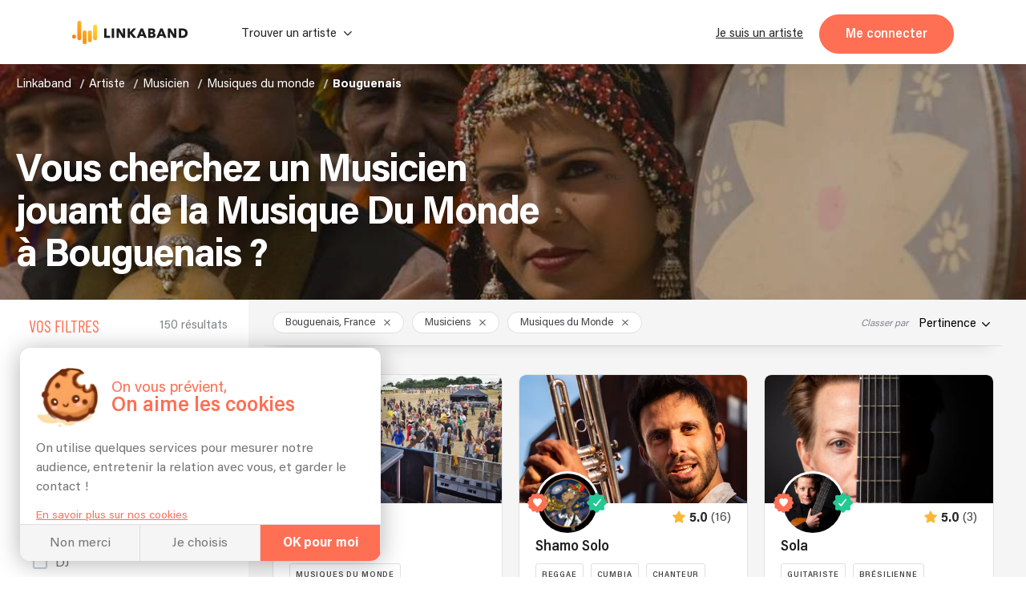

--- FILE ---
content_type: application/javascript
request_url: https://linkaband.com/30-es2015.1ab4e8cc4770fd404415.js
body_size: 10766
content:
(window.webpackJsonp=window.webpackJsonp||[]).push([[30],{"/srr":function(n,e,l){"use strict";l.d(e,"a",function(){return t});class t{}},"3bCw":function(n,e,l){"use strict";l.d(e,"a",function(){return i});var t=l("G0yt"),o=l("8Y7J");const i=(()=>{class n{constructor(){this.constMonth={Jan:"Janvier",Feb:"F\xe9vrier",Mar:"Mars",Apr:"Avril",May:"Mai",Jun:"Juin",Jul:"Juillet",Aug:"Ao\xfbt",Sep:"Septembre",Oct:"Octobre",Nov:"Novembre",Dec:"D\xe9cembre"},this.constNumbMonth={janvier:"1","f\xe9vrier":"2",mars:"3",avril:"4",mai:"5",juin:"6",juillet:"7","ao\xfbt":"8",septembre:"9",octobtre:"10",novembre:"11","d\xe9cembre":"12"}}transformDate(n){if(!n)return;const e=n.split("T")[1].split(":")[0],l=n.toString().split("+")[0],t=new Date(l),o=t.toUTCString().split("GMT")[0].split(", ")[1].split(" ")[1],i=1===String(t.getSeconds()).length?"0"+t.getSeconds():t.getSeconds(),a=1===String(t.getMinutes()).length?"0"+t.getMinutes():t.getMinutes(),s=1===String(e).length?"0"+e:e;return t.getDate()+" "+this.constMonth[o]+" "+t.getFullYear()+" "+s+":"+a+":"+i}transformDateProfile(n){if(!n)return;const e=n.toString().split("+")[0],l=new Date(e),t=1===String(l.getMonth()+1).length?"0"+(l.getMonth()+1):l.getMonth()+1;return l.getDate()+"/"+t+"/"+l.getFullYear()}transformDateComment(n){if(!n)return;const e=n.split("T")[1].split(":")[0],l=n.toString().split("+")[0],t=new Date(l),o=t.toUTCString().split("GMT")[0],i=o.split(", ")[1].split(" ")[1],a=o.slice(5,7),s=1===String(t.getSeconds()).length?"0"+t.getSeconds():t.getSeconds(),r=1===String(t.getMinutes()).length?"0"+t.getMinutes():t.getMinutes(),u=1===String(e).length?"0"+e:e;return a+" "+this.constMonth[i]+" "+t.getFullYear()+" "+u+":"+r+":"+s}transformDateDevis(n){if(!n)return;const e=n.split("T")[1].split(":")[0],l=n.toString().split("+")[0],t=new Date(l),o=t.toUTCString().split("GMT")[0].split(", ")[1].split(" ")[1],i=(String(t.getSeconds()),t.getSeconds(),String(t.getMinutes()),t.getMinutes(),1===String(e).length?"0"+e:e);return t.getDate()+" "+this.constMonth[o]+" "+t.getFullYear()+" \xe0 "+i+"h"}getDateObject(n){const e=n.split("/");return new Date(+e[2],e[1]-1,+e[0])}transformDateToFormattedForm(n){return n.match(/^(0?[1-9]|[12][0-9]|3[01])[\/\-](0?[1-9]|1[012])[\/\-]\d{4}$/)?n:n.split("-")[2].split("T")[0]+"/"+n.split("-")[1]+"/"+n.split("-")[0]}transformStringToDate(n){if(!n)return;const e=n.split("-")[2].split("T")[0],l=n.split("-")[1],t=n.split("-")[0];return{year:parseInt(t,void 0),month:parseInt(l,void 0),day:parseInt(e,void 0)}}transformDateAnnonces(n){if(!n)return;const e=n.toString().split("-"),l=e[0],t=e[1];return e[2].split("T")[0]+"/"+t+"/"+l}transformDateMessage(n){if(n){if(this.isToday(n)){const e=new Date(n);return(e.getHours()<10?"0"+e.getHours():e.getHours())+":"+(e.getMinutes()<10?"0"+e.getMinutes():e.getMinutes())}{const e=n.toString().split("-"),l=e[0],t=e[1];return e[2].split("T")[0].split(" ")[0]+"/"+t+"/"+l}}}getDateInFront(n){if(!n)return;const e=n.toString().split("+")[0];return new Date(e)}isToday(n){if(!n)return!1;const e=new Date,l=new Date(n);return l.getFullYear()===e.getFullYear()&&l.getMonth()===e.getMonth()&&l.getDate()===e.getDate()}compareThisDateToNow(n){if(!n)return!1;const e=new Date,l=this.getDateInFront(n);return e.getTime()<l.getTime()}hasTokenToBeRefreshed(n){if(!n)return!1;const e=new Date,l=this.getDateInFront(n);return(e.getTime()-l.getTime())/1e3>86400}calculateStarHourDuration(n,e){const l=new Date,t=parseInt(n.split("h")[0],10);let o=0;parseInt(n.split("h")[1],10)&&(o=parseInt(n.split("h")[1],10));const i=parseInt(e.split("h")[0],10);let a=0;return parseInt(e.split("h")[1],10)&&(a=parseInt(e.split("h")[1],10)),l.setHours(t+i),l.setMinutes(o+a),0===l.getMinutes()?(l.getHours()<10?"0":"")+l.getHours()+"h":(l.getHours()<10?"0":"")+l.getHours()+"h"+(l.getMinutes()<10?"0":"")+l.getMinutes()}dateToNgbDate(n){return new t.n(n.getFullYear(),n.getMonth()+1,n.getDate())}ngbDateToDate(n){return new Date(n.year,n.month-1,n.day)}ngbDateToString(n){return n.day+"/"+n.month+"/"+n.year.toString().substring(2)}addDaysToNgbDate(n,e){let l=this.ngbDateToDate(n);return l.setDate(l.getDate()+e.day),l.setMonth(l.getMonth()+e.month),l.setFullYear(l.getFullYear()+e.year),this.dateToNgbDate(new Date(l))}diffenceBetweenTwoDates(n,e){let l=Math.floor(e.getFullYear()-n.getFullYear()),t=Math.floor(e.getMonth()-n.getMonth());return l>0&&t<0&&(l-=1,t+=12),t>0&&(t=12*l+t),{years:l,months:t}}getWeekday(n,e,l){return new Date(n,e-1,l).getDay()}getDaysInMonth(n,e){return new Date(e,n,0).getDate()}addDays(n,e){const l=new Date(n.year,n.month-1,n.day+e);return new t.n(l.getFullYear(),l.getMonth()+1,l.getDate())}addMonths(n,e){const l=new Date(n.year,n.month-1+e,n.day),o=this.getDaysInMonth(l.getMonth()+1,l.getFullYear());return new t.n(l.getFullYear(),l.getMonth()+1,Math.min(n.day,o))}toStruct(n){return{year:n.year,month:n.month,day:n.day}}getTodayNgb(){const n=new Date;return new t.n(n.getFullYear(),n.getMonth()+1,n.getDate())}getFirstMonthDayNgb(){const n=new Date;return new t.n(n.getFullYear(),n.getMonth()+1,1)}getFormattedDate(){const n=new Date,e=n=>n.toString().padStart(2,"0"),l=n.getFullYear(),t=e(n.getMonth()+1),o=e(n.getDate()),i=e(n.getHours()),a=e(n.getMinutes()),s=e(n.getSeconds()),r=-n.getTimezoneOffset();return`${l}-${t}-${o}T${i}:${a}:${s}${r>=0?"+":"-"}${e(Math.floor(Math.abs(r)/60))}${e(Math.abs(r)%60)}`}toISODate(n){if(!n)return"";if("object"==typeof n){const e=n=>n.toString().padStart(2,"0");return`${n.year}-${e(n.month)}-${e(n.day)}`}if(n.includes("/")){const[e,l,t]=n.split("/");return`${t}-${l.padStart(2,"0")}-${e.padStart(2,"0")}`}return n}getDaysSince(n){if(!n)return NaN;const e=n.replace(/([+-]\d{2})(\d{2})$/,"$1:$2"),l=new Date(e);if(isNaN(l.getTime()))return NaN;const t=new Date,o=new Date(t.getFullYear(),t.getMonth(),t.getDate()),i=new Date(l.getFullYear(),l.getMonth(),l.getDate()),a=o.getTime()-i.getTime();return Math.floor(a/864e5)}}return n.ngInjectableDef=o["\u0275\u0275defineInjectable"]({factory:function(){return new n},token:n,providedIn:"root"}),n})()},"6Q4+":function(n,e,l){"use strict";var t=l("qv4P"),o=l("8Y7J"),i=l("xGuf"),a=l("R6L5"),s=l("TSSN"),r=l("YbBO"),u=l("s7LF"),d=l("L5TD"),p=l("SVse"),c=l("2J6P"),g=l("QZFg");class h extends g.a{constructor(n,e){super(n,e),this.cd=e,this.artistTypes=[]}ngOnInit(){this.form=new c.a(this.artistTypes.reduce((n,e)=>Object.assign(Object.assign({},n),{[e.slug]:new u.g(!!this.value.find(({slug:n})=>n===e.slug))}),{})),this.formSubscription=this.form.lockedValuesChange().subscribe(n=>{const e=this.artistTypes.filter(({slug:e})=>n[e]);this.triggerChange(e),this.cd.detectChanges()}),this.cd.detectChanges()}writeValue(n){this.form&&this.form.setValue(this.artistTypes.reduce((e,l)=>Object.assign(Object.assign({},e),{[l.slug]:!!n.find(({slug:n})=>n===l.slug)}),{})),super.writeValue(n)}destroyForm(){this.form&&(this.formSubscription.unsubscribe(),this.form=null)}ngOnDestroy(){this.formSubscription.unsubscribe(),super.ngOnDestroy()}}var f=o["\u0275crt"]({encapsulation:0,styles:[['@charset "UTF-8";.app-artist-types__types[_ngcontent-%COMP%]{padding:12px 0 2px 5px}.app-artist-types__label[_ngcontent-%COMP%]{color:var(--black-titles);font-size:15px;letter-spacing:0;line-height:16px;margin-bottom:8px}.app-artist-types__button[_ngcontent-%COMP%]{display:block;color:var(--orange-bg);font-size:14px;font-weight:700;padding:10px 0 0 2px;cursor:pointer}.app-artist-types__button.rotate[_ngcontent-%COMP%]::after{-webkit-transform:rotate(180deg);transform:rotate(180deg);top:-1px;left:3px}.app-artist-types__button[_ngcontent-%COMP%]::after{font-family:icomoon;content:"\ue908";position:relative;border:none;display:inline-block;font-size:11px;font-weight:700;color:var(--orange-bg);-webkit-transform:rotate(90deg);transform:rotate(90deg);transition:.2s ease-in}']],data:{}});function m(n){return o["\u0275vid"](0,[(n()(),o["\u0275eld"](0,0,null,null,1,"label",[["class","app-artist-types__label"],["for","input_component"]],null,null,null,null,null)),(n()(),o["\u0275ted"](1,null,["",""]))],null,function(n,e){n(e,1,0,e.component.label)})}function v(n){return o["\u0275vid"](0,[(n()(),o["\u0275eld"](0,0,null,null,4,"app-checkbox",[],[[2,"ng-untouched",null],[2,"ng-touched",null],[2,"ng-pristine",null],[2,"ng-dirty",null],[2,"ng-valid",null],[2,"ng-invalid",null],[2,"ng-pending",null]],null,null,r.b,r.a)),o["\u0275did"](1,540672,null,0,u.h,[[8,null],[8,null],[8,null],[2,u.B]],{form:[0,"form"]},null),o["\u0275prd"](2048,null,u.q,null,[u.h]),o["\u0275did"](3,16384,null,0,u.r,[[4,u.q]],null,null),o["\u0275did"](4,1818624,null,0,d.a,[[6,u.q],o.ChangeDetectorRef],{name:[0,"name"]},null)],function(n,e){n(e,1,0,e.component.form.controls[e.parent.context.$implicit.slug]),n(e,4,0,e.parent.context.$implicit.name)},function(n,e){n(e,0,0,o["\u0275nov"](e,3).ngClassUntouched,o["\u0275nov"](e,3).ngClassTouched,o["\u0275nov"](e,3).ngClassPristine,o["\u0275nov"](e,3).ngClassDirty,o["\u0275nov"](e,3).ngClassValid,o["\u0275nov"](e,3).ngClassInvalid,o["\u0275nov"](e,3).ngClassPending)})}function b(n){return o["\u0275vid"](0,[(n()(),o["\u0275eld"](0,0,null,null,2,null,null,null,null,null,null,null)),(n()(),o["\u0275and"](16777216,null,null,1,null,v)),o["\u0275did"](2,16384,null,0,p.q,[o.ViewContainerRef,o.TemplateRef],{ngIf:[0,"ngIf"]},null),(n()(),o["\u0275and"](0,null,null,0))],function(n,e){n(e,2,0,e.context.$implicit.is_filter)},null)}function _(n){return o["\u0275vid"](2,[(n()(),o["\u0275eld"](0,0,null,null,5,"div",[["class","app-artist-types"]],null,null,null,null,null)),(n()(),o["\u0275and"](16777216,null,null,1,null,m)),o["\u0275did"](2,16384,null,0,p.q,[o.ViewContainerRef,o.TemplateRef],{ngIf:[0,"ngIf"]},null),(n()(),o["\u0275eld"](3,0,null,null,2,"div",[["class","app-artist-types__types"]],null,null,null,null,null)),(n()(),o["\u0275and"](16777216,null,null,1,null,b)),o["\u0275did"](5,278528,null,0,p.p,[o.ViewContainerRef,o.TemplateRef,o.IterableDiffers],{ngForOf:[0,"ngForOf"]},null)],function(n,e){var l=e.component;n(e,2,0,l.label),n(e,5,0,l.artistTypes)},null)}var C=l("gYjE"),y=l("9zFJ"),w=l("J1QF"),D=l("SUio"),x=l("rE+Z"),M=l("QORg"),P=l("G0yt"),S=l("3bCw"),T=l("GclF"),O=l("M5fJ"),I=l("VB1t"),R=l("0Ipd"),E=l("LJ6O");class k extends g.a{constructor(n,e,l){super(n,e),this.cd=e,this.platformId=l,this.label="",this.info="",this.min=100,this.max=2e4,this.step=10,this.value=[this.min,this.max],this.isBrowser=Object(p.G)(l)}writeValue(n){n||(n=[this.min,this.max]),super.writeValue(n),this.slider&&this.slider.setValue(this.value)}onPriceChange(n){this.value=n,this.triggerChange(this.value)}isInvalid(){return!1}ngOnInit(){}ngAfterViewInit(){if(!this.sliderElement)return;const n={getValue:(n,e)=>n<e.min?e.min:n>e.max?e.max:n,toValue(e){const l=250-this.options.min,t=Math.log(this.options.min+l),o=Math.log(this.options.max+l);let i=Math.exp(t+(o-t)*e/100)-l;if(Math.round(i)===o)return o;const a=i>3e3?100:10;return i=this.options.min+Math.round((i-this.options.min)/a)*a,n.getValue(i,this.options)},toPercentage(n){if(this.options.max===this.options.min)return 0;{const e=250-this.options.min,l=Math.log(this.options.max+e),t=Math.log(this.options.min+e);return 100*(Math.log(n+e)-t)/(l-t)}}};this.slider=new Slider(this.sliderElement.nativeElement,{range:!0,value:this.value,max:this.max,min:this.min,scale:n,tooltip_split:!0,step:this.step}),this.slider.on("slideStop",n=>{this.value=n,this.triggerChange(this.value)})}}var A=o["\u0275crt"]({encapsulation:0,styles:[[".price-slider[_ngcontent-%COMP%]{padding-top:10px}.price-slider__slider[_ngcontent-%COMP%]{transition:all .2s;padding:0 6px;margin-top:25px}.price-slider__slider[_ngcontent-%COMP%]     .tooltip{z-index:1}.price-slider__text[_ngcontent-%COMP%]{display:block;padding-top:10px;color:#818589;font-family:Acumin;font-size:13px;letter-spacing:0;line-height:16px}"]],data:{}});function L(n){return o["\u0275vid"](0,[(n()(),o["\u0275eld"](0,0,[[1,0],["slider",1]],null,0,"input",[],null,null,null,null,null))],null,null)}function N(n){return o["\u0275vid"](2,[o["\u0275qud"](671088640,1,{sliderElement:0}),(n()(),o["\u0275eld"](1,0,null,null,5,"div",[["class","price-slider"]],null,null,null,null,null)),(n()(),o["\u0275eld"](2,0,null,null,2,"div",[["class","price-slider__slider"]],null,null,null,null,null)),(n()(),o["\u0275and"](16777216,null,null,1,null,L)),o["\u0275did"](4,16384,null,0,p.q,[o.ViewContainerRef,o.TemplateRef],{ngIf:[0,"ngIf"]},null),(n()(),o["\u0275eld"](5,0,null,null,1,"p",[["class","price-slider__text"]],null,null,null,null,null)),(n()(),o["\u0275ted"](6,null,["",""]))],function(n,e){n(e,4,0,e.component.isBrowser)},function(n,e){n(e,6,0,e.component.info)})}l("B9m2"),l("LqGw"),l("TA7S"),l("Dv9V"),l("RKRu"),l("/neA"),l("tZJc"),l("e/V+"),l.d(e,"a",function(){return F}),l.d(e,"b",function(){return U});var F=o["\u0275crt"]({encapsulation:0,styles:[t.a],data:{}});function q(n){return o["\u0275vid"](0,[(n()(),o["\u0275eld"](0,0,null,null,7,"app-expansion-panel",[],null,null,null,i.b,i.a)),o["\u0275did"](1,49152,null,0,a.a,[],{label:[0,"label"]},null),o["\u0275pid"](131072,s.j,[s.k,o.ChangeDetectorRef]),(n()(),o["\u0275eld"](3,0,null,0,4,"app-artist-types",[["formControlName","artistTypes"]],[[2,"ng-untouched",null],[2,"ng-touched",null],[2,"ng-pristine",null],[2,"ng-dirty",null],[2,"ng-valid",null],[2,"ng-invalid",null],[2,"ng-pending",null]],null,null,_,f)),o["\u0275did"](4,671744,null,0,u.i,[[3,u.b],[8,null],[8,null],[8,null],[2,u.B]],{name:[0,"name"]},null),o["\u0275prd"](2048,null,u.q,null,[u.i]),o["\u0275did"](6,16384,null,0,u.r,[[4,u.q]],null,null),o["\u0275did"](7,1294336,null,0,h,[[6,u.q],o.ChangeDetectorRef],{artistTypes:[0,"artistTypes"]},null)],function(n,e){var l=e.component;n(e,1,0,o["\u0275unv"](e,1,0,o["\u0275nov"](e,2).transform("SEARCH.FILTER_SECTION.PANELS.ARTIST_TYPES."+l.jsonWording))),n(e,4,0,"artistTypes"),n(e,7,0,l.artistTypes)},function(n,e){n(e,3,0,o["\u0275nov"](e,6).ngClassUntouched,o["\u0275nov"](e,6).ngClassTouched,o["\u0275nov"](e,6).ngClassPristine,o["\u0275nov"](e,6).ngClassDirty,o["\u0275nov"](e,6).ngClassValid,o["\u0275nov"](e,6).ngClassInvalid,o["\u0275nov"](e,6).ngClassPending)})}function V(n){return o["\u0275vid"](0,[(n()(),o["\u0275eld"](0,0,null,null,7,"app-expansion-panel",[],null,null,null,i.b,i.a)),o["\u0275did"](1,49152,null,0,a.a,[],{label:[0,"label"]},null),o["\u0275pid"](131072,s.j,[s.k,o.ChangeDetectorRef]),(n()(),o["\u0275eld"](3,0,null,0,4,"app-dropdown",[["class","landing-dropdown"],["formControlName","landingType"]],[[2,"ng-untouched",null],[2,"ng-touched",null],[2,"ng-pristine",null],[2,"ng-dirty",null],[2,"ng-valid",null],[2,"ng-invalid",null],[2,"ng-pending",null]],[["window","click"]],function(n,e,l){var t=!0;return"window:click"===e&&(t=!1!==o["\u0275nov"](n,7).onClick(l)&&t),t},C.b,C.a)),o["\u0275did"](4,671744,null,0,u.i,[[3,u.b],[8,null],[8,null],[8,null],[2,u.B]],{name:[0,"name"]},null),o["\u0275prd"](2048,null,u.q,null,[u.i]),o["\u0275did"](6,16384,null,0,u.r,[[4,u.q]],null,null),o["\u0275did"](7,6012928,null,0,y.a,[o.PLATFORM_ID,[6,u.q],o.ChangeDetectorRef,o.ElementRef],{options:[0,"options"],search:[1,"search"]},null)],function(n,e){var l=e.component;n(e,1,0,o["\u0275unv"](e,1,0,o["\u0275nov"](e,2).transform("SEARCH.FILTER_SECTION.PANELS.EVENT_TYPES"))),n(e,4,0,"landingType"),n(e,7,0,l.landingTypesDropdown,!0)},function(n,e){n(e,3,0,o["\u0275nov"](e,6).ngClassUntouched,o["\u0275nov"](e,6).ngClassTouched,o["\u0275nov"](e,6).ngClassPristine,o["\u0275nov"](e,6).ngClassDirty,o["\u0275nov"](e,6).ngClassValid,o["\u0275nov"](e,6).ngClassInvalid,o["\u0275nov"](e,6).ngClassPending)})}function j(n){return o["\u0275vid"](0,[(n()(),o["\u0275eld"](0,0,null,null,8,"app-expansion-panel",[],null,null,null,i.b,i.a)),o["\u0275did"](1,49152,null,0,a.a,[],{label:[0,"label"]},null),o["\u0275pid"](131072,s.j,[s.k,o.ChangeDetectorRef]),(n()(),o["\u0275eld"](3,0,null,0,5,"app-dropdown",[["formControlName","styles"]],[[2,"ng-untouched",null],[2,"ng-touched",null],[2,"ng-pristine",null],[2,"ng-dirty",null],[2,"ng-valid",null],[2,"ng-invalid",null],[2,"ng-pending",null]],[["window","click"]],function(n,e,l){var t=!0;return"window:click"===e&&(t=!1!==o["\u0275nov"](n,7).onClick(l)&&t),t},C.b,C.a)),o["\u0275did"](4,671744,null,0,u.i,[[3,u.b],[8,null],[8,null],[8,null],[2,u.B]],{name:[0,"name"]},null),o["\u0275prd"](2048,null,u.q,null,[u.i]),o["\u0275did"](6,16384,null,0,u.r,[[4,u.q]],null,null),o["\u0275did"](7,6012928,null,0,y.a,[o.PLATFORM_ID,[6,u.q],o.ChangeDetectorRef,o.ElementRef],{button:[0,"button"],options:[1,"options"],type:[2,"type"],search:[3,"search"],selectLimit:[4,"selectLimit"]},null),o["\u0275pid"](131072,s.j,[s.k,o.ChangeDetectorRef])],function(n,e){var l=e.component;n(e,1,0,o["\u0275unv"](e,1,0,o["\u0275nov"](e,2).transform("SEARCH.FILTER_SECTION.PANELS.STYLES."+l.jsonWording))),n(e,4,0,"styles"),n(e,7,0,o["\u0275unv"](e,7,0,o["\u0275nov"](e,8).transform("SEARCH.FILTER_SECTION.PANELS.STYLES-PH."+l.jsonWording)),l.sortedStylesDropdown,"multi",!0,"MUSIQUE"===l.jsonWording?3:1)},function(n,e){n(e,3,0,o["\u0275nov"](e,6).ngClassUntouched,o["\u0275nov"](e,6).ngClassTouched,o["\u0275nov"](e,6).ngClassPristine,o["\u0275nov"](e,6).ngClassDirty,o["\u0275nov"](e,6).ngClassValid,o["\u0275nov"](e,6).ngClassInvalid,o["\u0275nov"](e,6).ngClassPending)})}function H(n){return o["\u0275vid"](0,[(n()(),o["\u0275eld"](0,0,null,null,12,"app-expansion-panel",[],[[2,"ng-untouched",null],[2,"ng-touched",null],[2,"ng-pristine",null],[2,"ng-dirty",null],[2,"ng-valid",null],[2,"ng-invalid",null],[2,"ng-pending",null]],[[null,"submit"],[null,"reset"]],function(n,e,l){var t=!0;return"submit"===e&&(t=!1!==o["\u0275nov"](n,1).onSubmit(l)&&t),"reset"===e&&(t=!1!==o["\u0275nov"](n,1).onReset()&&t),t},i.b,i.a)),o["\u0275did"](1,540672,null,0,u.k,[[8,null],[8,null]],{form:[0,"form"]},null),o["\u0275prd"](2048,null,u.b,null,[u.k]),o["\u0275did"](3,16384,null,0,u.s,[[4,u.b]],null,null),o["\u0275did"](4,49152,null,0,a.a,[],{open:[0,"open"],label:[1,"label"]},null),o["\u0275pid"](131072,s.j,[s.k,o.ChangeDetectorRef]),(n()(),o["\u0275eld"](6,0,null,0,6,"app-autocomplete",[["formControlName","song"]],[[2,"ng-untouched",null],[2,"ng-touched",null],[2,"ng-pristine",null],[2,"ng-dirty",null],[2,"ng-valid",null],[2,"ng-invalid",null],[2,"ng-pending",null]],[[null,"itemSelected"]],function(n,e,l){var t=!0;return"itemSelected"===e&&(t=!1!==n.component.setSongLabel(l)&&t),t},w.b,w.a)),o["\u0275did"](7,671744,null,0,u.i,[[3,u.b],[8,null],[8,null],[8,null],[2,u.B]],{name:[0,"name"]},null),o["\u0275prd"](2048,null,u.q,null,[u.i]),o["\u0275did"](9,16384,null,0,u.r,[[4,u.q]],null,null),o["\u0275did"](10,1818624,null,0,D.a,[[6,u.q],o.ChangeDetectorRef],{placeholder:[0,"placeholder"],empty:[1,"empty"],minQueryLength:[2,"minQueryLength"],clearQuery:[3,"clearQuery"],placement:[4,"placement"],icon:[5,"icon"],values:[6,"values"]},{itemSelected:"itemSelected"}),o["\u0275pid"](131072,s.j,[s.k,o.ChangeDetectorRef]),o["\u0275pid"](131072,s.j,[s.k,o.ChangeDetectorRef])],function(n,e){var l=e.component;n(e,1,0,l.form),n(e,4,0,!0,o["\u0275unv"](e,4,1,o["\u0275nov"](e,5).transform("SEARCH.FILTER_SECTION.PANELS.SONG"))),n(e,7,0,"song"),n(e,10,0,o["\u0275unv"](e,10,0,o["\u0275nov"](e,11).transform("SEARCH.FILTER_SECTION.PANELS.SONG-PH")),o["\u0275unv"](e,10,1,o["\u0275nov"](e,12).transform("SEARCH.FILTER_SECTION.PANELS.SONG-NONE")),2,!1,l.isMobile?"top":"top-left bottom-left","icon-search",l.fetchSongs)},function(n,e){n(e,0,0,o["\u0275nov"](e,3).ngClassUntouched,o["\u0275nov"](e,3).ngClassTouched,o["\u0275nov"](e,3).ngClassPristine,o["\u0275nov"](e,3).ngClassDirty,o["\u0275nov"](e,3).ngClassValid,o["\u0275nov"](e,3).ngClassInvalid,o["\u0275nov"](e,3).ngClassPending),n(e,6,0,o["\u0275nov"](e,9).ngClassUntouched,o["\u0275nov"](e,9).ngClassTouched,o["\u0275nov"](e,9).ngClassPristine,o["\u0275nov"](e,9).ngClassDirty,o["\u0275nov"](e,9).ngClassValid,o["\u0275nov"](e,9).ngClassInvalid,o["\u0275nov"](e,9).ngClassPending)})}function U(n){return o["\u0275vid"](2,[(n()(),o["\u0275eld"](0,0,null,null,51,"form",[["class","filter-section"],["novalidate",""]],[[2,"ng-untouched",null],[2,"ng-touched",null],[2,"ng-pristine",null],[2,"ng-dirty",null],[2,"ng-valid",null],[2,"ng-invalid",null],[2,"ng-pending",null]],[[null,"submit"],[null,"reset"]],function(n,e,l){var t=!0;return"submit"===e&&(t=!1!==o["\u0275nov"](n,2).onSubmit(l)&&t),"reset"===e&&(t=!1!==o["\u0275nov"](n,2).onReset()&&t),t},null,null)),o["\u0275did"](1,16384,null,0,u.D,[],null,null),o["\u0275did"](2,540672,null,0,u.k,[[8,null],[8,null]],{form:[0,"form"]},null),o["\u0275prd"](2048,null,u.b,null,[u.k]),o["\u0275did"](4,16384,null,0,u.s,[[4,u.b]],null,null),(n()(),o["\u0275eld"](5,0,null,null,14,"app-expansion-panel",[],null,null,null,i.b,i.a)),o["\u0275did"](6,49152,null,0,a.a,[],{label:[0,"label"]},null),o["\u0275pid"](131072,s.j,[s.k,o.ChangeDetectorRef]),(n()(),o["\u0275eld"](8,0,null,0,5,"app-date",[["container","body"],["formControlName","date"]],[[2,"ng-untouched",null],[2,"ng-touched",null],[2,"ng-pristine",null],[2,"ng-dirty",null],[2,"ng-valid",null],[2,"ng-invalid",null],[2,"ng-pending",null]],[["document","wheel"],["window","resize"]],function(n,e,l){var t=!0;return"document:wheel"===e&&(t=!1!==o["\u0275nov"](n,12).onScroll()&&t),"window:resize"===e&&(t=!1!==o["\u0275nov"](n,12).onResize()&&t),t},x.b,x.a)),o["\u0275did"](9,671744,null,0,u.i,[[3,u.b],[8,null],[8,null],[8,null],[2,u.B]],{name:[0,"name"]},null),o["\u0275prd"](2048,null,u.q,null,[u.i]),o["\u0275did"](11,16384,null,0,u.r,[[4,u.q]],null,null),o["\u0275did"](12,1818624,null,0,M.a,[[6,u.q],o.PLATFORM_ID,o.ChangeDetectorRef,P.p,P.i,S.a,T.a],{icon:[0,"icon"],container:[1,"container"],placeholder:[2,"placeholder"]},null),o["\u0275pid"](131072,s.j,[s.k,o.ChangeDetectorRef]),(n()(),o["\u0275eld"](14,0,null,0,5,"app-address",[["formControlName","city"]],[[2,"ng-untouched",null],[2,"ng-touched",null],[2,"ng-pristine",null],[2,"ng-dirty",null],[2,"ng-valid",null],[2,"ng-invalid",null],[2,"ng-pending",null]],null,null,O.b,O.a)),o["\u0275did"](15,671744,null,0,u.i,[[3,u.b],[8,null],[8,null],[8,null],[2,u.B]],{name:[0,"name"]},null),o["\u0275prd"](2048,null,u.q,null,[u.i]),o["\u0275did"](17,16384,null,0,u.r,[[4,u.q]],null,null),o["\u0275did"](18,1818624,null,0,I.a,[o.PLATFORM_ID,[6,u.q],o.ChangeDetectorRef,R.a,E.a],{placeholder:[0,"placeholder"],icon:[1,"icon"]},null),o["\u0275pid"](131072,s.j,[s.k,o.ChangeDetectorRef]),(n()(),o["\u0275and"](16777216,null,null,1,null,q)),o["\u0275did"](21,16384,null,0,p.q,[o.ViewContainerRef,o.TemplateRef],{ngIf:[0,"ngIf"]},null),(n()(),o["\u0275and"](16777216,null,null,1,null,V)),o["\u0275did"](23,16384,null,0,p.q,[o.ViewContainerRef,o.TemplateRef],{ngIf:[0,"ngIf"]},null),(n()(),o["\u0275eld"](24,0,null,null,8,"app-expansion-panel",[],null,null,null,i.b,i.a)),o["\u0275did"](25,49152,null,0,a.a,[],{label:[0,"label"]},null),o["\u0275pid"](131072,s.j,[s.k,o.ChangeDetectorRef]),(n()(),o["\u0275eld"](27,0,null,0,5,"app-price-slider",[["formControlName","amountRange"]],[[2,"ng-untouched",null],[2,"ng-touched",null],[2,"ng-pristine",null],[2,"ng-dirty",null],[2,"ng-valid",null],[2,"ng-invalid",null],[2,"ng-pending",null]],null,null,N,A)),o["\u0275did"](28,671744,null,0,u.i,[[3,u.b],[8,null],[8,null],[8,null],[2,u.B]],{name:[0,"name"]},null),o["\u0275prd"](2048,null,u.q,null,[u.i]),o["\u0275did"](30,16384,null,0,u.r,[[4,u.q]],null,null),o["\u0275did"](31,5488640,null,0,k,[[6,u.q],o.ChangeDetectorRef,o.PLATFORM_ID],{info:[0,"info"]},null),o["\u0275pid"](131072,s.j,[s.k,o.ChangeDetectorRef]),(n()(),o["\u0275and"](16777216,null,null,1,null,j)),o["\u0275did"](34,16384,null,0,p.q,[o.ViewContainerRef,o.TemplateRef],{ngIf:[0,"ngIf"]},null),(n()(),o["\u0275and"](16777216,null,null,1,null,H)),o["\u0275did"](36,16384,null,0,p.q,[o.ViewContainerRef,o.TemplateRef],{ngIf:[0,"ngIf"]},null),(n()(),o["\u0275eld"](37,0,null,null,14,"app-expansion-panel",[],null,null,null,i.b,i.a)),o["\u0275did"](38,49152,null,0,a.a,[],{open:[0,"open"],label:[1,"label"]},null),o["\u0275pid"](131072,s.j,[s.k,o.ChangeDetectorRef]),(n()(),o["\u0275eld"](40,0,null,0,11,"form",[["novalidate",""]],[[2,"ng-untouched",null],[2,"ng-touched",null],[2,"ng-pristine",null],[2,"ng-dirty",null],[2,"ng-valid",null],[2,"ng-invalid",null],[2,"ng-pending",null]],[[null,"submit"],[null,"reset"]],function(n,e,l){var t=!0;return"submit"===e&&(t=!1!==o["\u0275nov"](n,42).onSubmit(l)&&t),"reset"===e&&(t=!1!==o["\u0275nov"](n,42).onReset()&&t),t},null,null)),o["\u0275did"](41,16384,null,0,u.D,[],null,null),o["\u0275did"](42,540672,null,0,u.k,[[8,null],[8,null]],{form:[0,"form"]},null),o["\u0275prd"](2048,null,u.b,null,[u.k]),o["\u0275did"](44,16384,null,0,u.s,[[4,u.b]],null,null),(n()(),o["\u0275eld"](45,0,null,null,6,"app-autocomplete",[["formControlName","name"]],[[2,"ng-untouched",null],[2,"ng-touched",null],[2,"ng-pristine",null],[2,"ng-dirty",null],[2,"ng-valid",null],[2,"ng-invalid",null],[2,"ng-pending",null]],[[null,"itemSelected"]],function(n,e,l){var t=!0;return"itemSelected"===e&&(t=!1!==n.component.openArtistProfile(l)&&t),t},w.b,w.a)),o["\u0275did"](46,671744,null,0,u.i,[[3,u.b],[8,null],[8,null],[8,null],[2,u.B]],{name:[0,"name"]},null),o["\u0275prd"](2048,null,u.q,null,[u.i]),o["\u0275did"](48,16384,null,0,u.r,[[4,u.q]],null,null),o["\u0275did"](49,1818624,null,0,D.a,[[6,u.q],o.ChangeDetectorRef],{placeholder:[0,"placeholder"],empty:[1,"empty"],placement:[2,"placement"],icon:[3,"icon"],values:[4,"values"]},{itemSelected:"itemSelected"}),o["\u0275pid"](131072,s.j,[s.k,o.ChangeDetectorRef]),o["\u0275pid"](131072,s.j,[s.k,o.ChangeDetectorRef])],function(n,e){var l=e.component;n(e,2,0,l.form),n(e,6,0,o["\u0275unv"](e,6,0,o["\u0275nov"](e,7).transform("SEARCH.FILTER_SECTION.PANELS.WHERE_WHEN"))),n(e,9,0,"date"),n(e,12,0,"icon-calendar","body",o["\u0275unv"](e,12,2,o["\u0275nov"](e,13).transform("SEARCH.FILTER_SECTION.WHEN"))),n(e,15,0,"city"),n(e,18,0,o["\u0275unv"](e,18,0,o["\u0275nov"](e,19).transform("SEARCH.FILTER_SECTION.WHERE")),"icon-location"),n(e,21,0,l.artistTypes&&l.artistTypes.length>1),n(e,23,0,"photo"!==(null==l.searchPageData?null:null==l.searchPageData.filters?null:null==l.searchPageData.filters.superArtisteType?null:l.searchPageData.filters.superArtisteType.slug)),n(e,25,0,o["\u0275unv"](e,25,0,o["\u0275nov"](e,26).transform("SEARCH.FILTER_SECTION.PANELS.PRICE"))),n(e,28,0,"amountRange"),n(e,31,0,o["\u0275unv"](e,31,0,o["\u0275nov"](e,32).transform("SEARCH.FILTER_SECTION.PRICE_INFO"))),n(e,34,0,l.sortedStylesDropdown&&l.sortedStylesDropdown.length),n(e,36,0,"MUSIQUE"===l.jsonWording),n(e,38,0,!0,o["\u0275unv"](e,38,1,o["\u0275nov"](e,39).transform("SEARCH.FILTER_SECTION.PANELS.NAME-LABEL"))),n(e,42,0,l.artistForm),n(e,46,0,"name"),n(e,49,0,o["\u0275unv"](e,49,0,o["\u0275nov"](e,50).transform("SEARCH.FILTER_SECTION.PANELS.NAME-PLACEHOLDER")),o["\u0275unv"](e,49,1,o["\u0275nov"](e,51).transform("SEARCH.FILTER_SECTION.PANELS.NAME-NO-VAL")),l.isMobile?"top":"top-left bottom-left","icon-search",l.fetchArtists)},function(n,e){n(e,0,0,o["\u0275nov"](e,4).ngClassUntouched,o["\u0275nov"](e,4).ngClassTouched,o["\u0275nov"](e,4).ngClassPristine,o["\u0275nov"](e,4).ngClassDirty,o["\u0275nov"](e,4).ngClassValid,o["\u0275nov"](e,4).ngClassInvalid,o["\u0275nov"](e,4).ngClassPending),n(e,8,0,o["\u0275nov"](e,11).ngClassUntouched,o["\u0275nov"](e,11).ngClassTouched,o["\u0275nov"](e,11).ngClassPristine,o["\u0275nov"](e,11).ngClassDirty,o["\u0275nov"](e,11).ngClassValid,o["\u0275nov"](e,11).ngClassInvalid,o["\u0275nov"](e,11).ngClassPending),n(e,14,0,o["\u0275nov"](e,17).ngClassUntouched,o["\u0275nov"](e,17).ngClassTouched,o["\u0275nov"](e,17).ngClassPristine,o["\u0275nov"](e,17).ngClassDirty,o["\u0275nov"](e,17).ngClassValid,o["\u0275nov"](e,17).ngClassInvalid,o["\u0275nov"](e,17).ngClassPending),n(e,27,0,o["\u0275nov"](e,30).ngClassUntouched,o["\u0275nov"](e,30).ngClassTouched,o["\u0275nov"](e,30).ngClassPristine,o["\u0275nov"](e,30).ngClassDirty,o["\u0275nov"](e,30).ngClassValid,o["\u0275nov"](e,30).ngClassInvalid,o["\u0275nov"](e,30).ngClassPending),n(e,40,0,o["\u0275nov"](e,44).ngClassUntouched,o["\u0275nov"](e,44).ngClassTouched,o["\u0275nov"](e,44).ngClassPristine,o["\u0275nov"](e,44).ngClassDirty,o["\u0275nov"](e,44).ngClassValid,o["\u0275nov"](e,44).ngClassInvalid,o["\u0275nov"](e,44).ngClassPending),n(e,45,0,o["\u0275nov"](e,48).ngClassUntouched,o["\u0275nov"](e,48).ngClassTouched,o["\u0275nov"](e,48).ngClassPristine,o["\u0275nov"](e,48).ngClassDirty,o["\u0275nov"](e,48).ngClassValid,o["\u0275nov"](e,48).ngClassInvalid,o["\u0275nov"](e,48).ngClassPending)})}},B9m2:function(n,e,l){"use strict";l.d(e,"a",function(){return d});var t=l("mrSG"),o=l("8Y7J"),i=l("s7LF"),a=l("4krO"),s=l("rdQv"),r=l("2J6P"),u=l("wO63");class d{constructor(n,e,l,t,a,s,u,d,p){this.router=n,this.searchService=e,this.screenService=l,this.stylesService=t,this.landingsService=a,this.songsService=s,this.cd=u,this.landingTypes=d,this.artisteTypeService=p,this.filtersChange=new o.EventEmitter,this.form=new r.a({city:new i.g(null),date:new i.g(null),landingType:new i.g(null),artistTypes:new i.g(null),amountRange:new i.g(null),styles:new i.g(null),song:new i.g(null)}),this.artistForm=new r.a({name:new i.g(null)}),this.landingTypesDropdown=[],this.sortedStylesDropdown=[],this.isMobile=!1,this.artistTypes=[]}filtersToForm(){return{city:this.searchPageData.filters.getLocalisation(),date:this.searchPageData.filters.date||null,landingType:this.searchPageData.filters.landingType.slug,artistTypes:this.searchPageData.filters.artistTypes||[],amountRange:this.searchPageData.filters.amountRange||[u.a.PRICE_MIN_VALUE,u.a.PRICE_MAX_VALUE],styles:this.searchPageData.filters.styles&&this.searchPageData.filters.styles.length&&this.searchPageData.filters.styles.map(({id:n})=>n)||null,song:this.searchPageData.filters.song?{label:this.songsService.getSongLabel(this.searchPageData.filters.song),value:this.searchPageData.filters.song}:null}}setForm(){var n,e,l;this.form.setValue(this.filtersToForm()),this.stylesDropdownSubscription&&this.stylesDropdownSubscription.unsubscribe();const t=this.searchPageData.styles.getStyles(null===(l=null===(e=null===(n=null==this?void 0:this.searchPageData)||void 0===n?void 0:n.filters)||void 0===e?void 0:e.superArtisteType)||void 0===l?void 0:l.slug);this.stylesDropdownSubscription=this.stylesService.createStylesDropdown(t.filter(n=>{var e;return!(null===(e=null==n?void 0:n.related_artiste_type)||void 0===e?void 0:e.is_filter)}),!1).subscribe(n=>{this.sortedStylesDropdown=n,this.cd.detectChanges()})}ngOnInit(){this.isMobile=this.screenService.isMobile(),this.landingsDropdownSubscription=this.landingTypes.getLandings().subscribe(n=>Object(t.__awaiter)(this,void 0,void 0,function*(){const e=n.getLandingTypes();this.landingTypesDropdown=e.map(n=>({value:n.slug,label:0===n.id?"LANDING_NAME_SHORT.ALL":"LANDING_NAME_SHORT."+n.name,translateLabel:!0}))})),this.formChangeSubscription=this.form.lockedValuesChange().subscribe(n=>Object(t.__awaiter)(this,void 0,void 0,function*(){this.searchPageData.filters.artistTypes=n.artistTypes,this.searchPageData.filters.address=n.city,this.searchPageData.filters.address||"geo"!==this.searchPageData.filters.algorithm||(this.searchPageData.filters.algorithm="sim"),n.landingType!==this.searchPageData.filters.landingType.slug&&(this.searchPageData.filters.landingType=(yield this.landingTypes.getLandings().toPromise()).getLandingType(n.landingType)),this.searchPageData.filters.amountRange=n.amountRange||[u.a.PRICE_MIN_VALUE,u.a.PRICE_MAX_VALUE],this.searchPageData.filters.date=n.date||null,this.searchPageData.filters.styles=(n.styles||[]).map(n=>this.searchPageData.styles.getStyle(n)),this.searchPageData.filters.song=n.song?n.song.value:null,this.searchPageData.filters.page=1,this.searchPageData.filters.extended=!1,this.filtersChange.emit(this.searchPageData.filters)})),this.artisteTypeService.getArtists().subscribe(n=>{var e,l,t;this.artistTypes=n.getArtistTypes(null===(t=null===(l=null===(e=null==this?void 0:this.searchPageData)||void 0===e?void 0:e.filters)||void 0===l?void 0:l.superArtisteType)||void 0===t?void 0:t.slug),this.cd.detectChanges()}),this.setForm(),this.fetchArtists=(n=>0===n.length?Object(a.a)([]):this.searchService.getArtistsByName(n).pipe(Object(s.a)(n=>n.map(({name:n,slug:e})=>({label:n,value:e}))))),this.fetchSongs=(n=>n.length<2?Object(a.a)([]):this.searchService.getSongByQuery(n).pipe(Object(s.a)(n=>Object.values(n).map(n=>({label:this.songsService.getSongLabel(n,!1,!0,"<br>"),value:n})))))}ngOnChanges(n){n.searchPageData&&this.setForm()}openArtistProfile(n){const{value:e}=n,l=["/",e];if(this.screenService.touchable)this.router.navigate(l);else{const n=this.router.serializeUrl(this.router.createUrlTree(l));window.open(n,"_blank")}}setSongLabel(n){n&&this.form.controls.song.setValue({label:this.songsService.getSongLabel(n.value),value:n.value})}ngOnDestroy(){this.landingsDropdownSubscription.unsubscribe(),this.formChangeSubscription.unsubscribe()}get jsonWording(){var n,e,l;return(null===(l=null===(e=null===(n=this.searchPageData)||void 0===n?void 0:n.filters)||void 0===e?void 0:e.superArtisteType)||void 0===l?void 0:l.json_wording)||"MUSIQUE"}onResize(){this.isMobile=this.screenService.isMobile()}}},J1QF:function(n,e,l){"use strict";var t=l("8Y7J"),o=l("SVse"),i=l("Ha4Y"),a=l("dQso"),s=l("TSSN"),r=l("G0yt"),u=l("s7LF");l("SUio"),l.d(e,"a",function(){return d}),l.d(e,"b",function(){return _});var d=t["\u0275crt"]({encapsulation:0,styles:[['.app-autocomplete[_ngcontent-%COMP%]{display:flex;flex-direction:column;position:relative;width:100%}.app-autocomplete__container[_ngcontent-%COMP%]{position:relative}.app-autocomplete__label[_ngcontent-%COMP%]{color:var(--black-titles);font-size:var(--font-size-15);letter-spacing:0;line-height:16px}.app-autocomplete__input[_ngcontent-%COMP%]{border:1px solid #e1e4e8;border-radius:4px;padding:12px 40px 12px 16px;color:var(--text-disabled);font-family:Acumin;max-height:46px;letter-spacing:0;width:100%;line-height:20px;font-weight:400;outline:0;box-sizing:border-box;-moz-box-sizing:border-box;-webkit-box-sizing:border-box;vertical-align:middle}.app-autocomplete__input--warning--invalid[_ngcontent-%COMP%]{border:2px solid var(--orange-bg);padding:11px 39px 11px 15px}.app-autocomplete__input--error--invalid[_ngcontent-%COMP%]{border:2px solid var(--red-error);padding:11px 39px 11px 15px}.app-autocomplete__input--disabled[_ngcontent-%COMP%]{background-color:#f1f2f4}.app-autocomplete__input[_ngcontent-%COMP%]::-webkit-input-placeholder{color:silver;font-family:Acumin;font-weight:400;text-align:left;font-size:15px;letter-spacing:0;line-height:20px}.app-autocomplete__input[_ngcontent-%COMP%]::-moz-placeholder{color:silver;font-family:Acumin;font-weight:400;text-align:left;font-size:15px;letter-spacing:0;line-height:20px}.app-autocomplete__input[_ngcontent-%COMP%]::-ms-input-placeholder{color:silver;font-family:Acumin;font-weight:400;text-align:left;font-size:15px;letter-spacing:0;line-height:20px}.app-autocomplete__input[_ngcontent-%COMP%]::placeholder{color:silver;font-family:Acumin;font-weight:400;text-align:left;font-size:15px;letter-spacing:0;line-height:20px}.app-autocomplete__input[_ngcontent-%COMP%]:focus{border:2px solid var(--yellow-bg);padding:11px 39px 11px 15px}.app-autocomplete__icon[_ngcontent-%COMP%]{position:absolute;width:20px;height:20px;top:calc(50% - .5em);right:17px;font-size:14px;color:var(--grey-whiteBg);display:flex;align-items:center;justify-content:center;pointer-events:none}.app-autocomplete__icon--close[_ngcontent-%COMP%]{pointer-events:unset;cursor:pointer}.app-autocomplete__icon--close[_ngcontent-%COMP%]:after, .app-autocomplete__icon--close[_ngcontent-%COMP%]:before{content:"";width:75%;height:2px;background-color:var(--grey-whiteBg);position:absolute}.app-autocomplete__icon--close[_ngcontent-%COMP%]:before{-webkit-transform:rotate(-45deg);transform:rotate(-45deg)}.app-autocomplete__icon--close[_ngcontent-%COMP%]:after{-webkit-transform:rotate(45deg);transform:rotate(45deg)}.app-autocomplete[_ngcontent-%COMP%]   .loader[_ngcontent-%COMP%]{position:absolute;-webkit-transform:scale(.6);transform:scale(.6);top:-15px;right:5px}.app-autocomplete[_ngcontent-%COMP%]   .icon-validate-message[_ngcontent-%COMP%]{top:18px}.app-autocomplete[_ngcontent-%COMP%]   .icon-validate-message[_ngcontent-%COMP%]::before{font-size:10px;color:#fff;padding:5px;background-color:#0bb07b;border-radius:50%}.app-autocomplete__message[_ngcontent-%COMP%]{border-radius:3px;background-color:#fff;box-shadow:0 0 1px 0 rgba(10,31,68,.08),0 3px 4px 0 rgba(10,31,68,.1);padding:10px 10px 10px 0;position:absolute;top:100%;width:100%;-webkit-animation-name:grow;animation-name:grow;-webkit-animation-duration:.15s;animation-duration:.15s;-webkit-animation-timing-function:ease-in;animation-timing-function:ease-in;z-index:1}@-webkit-keyframes grow{from{height:0;padding:0 10px 0 0}to{height:36px;padding:10px 10px 10px 0}}@keyframes grow{from{height:0;padding:0 10px 0 0}to{height:36px;padding:10px 10px 10px 0}}.app-autocomplete__message[_ngcontent-%COMP%]   p[_ngcontent-%COMP%]{font-family:Acumin;font-size:13px;padding-left:32px;letter-spacing:0;line-height:16px;margin:0;position:relative}.app-autocomplete__message[_ngcontent-%COMP%]   p[_ngcontent-%COMP%]::before{position:absolute;left:10px}.app-autocomplete__message--warning[_ngcontent-%COMP%]   p[_ngcontent-%COMP%]{color:#f07300}.app-autocomplete__message--error[_ngcontent-%COMP%]   p[_ngcontent-%COMP%]{color:#dd2727}.app-autocomplete__dropdown[_ngcontent-%COMP%]{margin:0;width:100%;padding:8px;max-height:336px;overflow-y:auto}.app-autocomplete__dropdown[_ngcontent-%COMP%]   div[_ngcontent-%COMP%]:last-child   .app-autocomplete__dropdown__item[_ngcontent-%COMP%]{border-bottom:none}.app-autocomplete__dropdown__item[_ngcontent-%COMP%]{padding:10px;text-align:left;border-bottom:1px solid #f1f2f4;outline:0;font-size:15px;color:var(--gray)}.app-autocomplete__dropdown__item[_ngcontent-%COMP%]:hover{background-color:#fafafa}.app-autocomplete__dropdown__item[_ngcontent-%COMP%]:active{color:var(--gray)}.app-autocomplete__dropdown__empty[_ngcontent-%COMP%]{color:var(--gray);font-size:15px;display:block;padding:5px 8px}.app-autocomplete__dropdown[_ngcontent-%COMP%]::-webkit-scrollbar{width:8px;height:8px}.app-autocomplete__dropdown[_ngcontent-%COMP%]::-webkit-scrollbar-track{background-color:#f5f5f5;border-radius:10px}.app-autocomplete__dropdown[_ngcontent-%COMP%]::-webkit-scrollbar-thumb{border-radius:10px;background:#c2c2c2}.app-autocomplete__dropdown[_ngcontent-%COMP%]::-webkit-scrollbar-thumb:hover{background:#aaa}@media screen and (max-width:1024px){.form-main[_nghost-%COMP%]   .app-input__message[_ngcontent-%COMP%], .form-main   [_nghost-%COMP%]   .app-input__message[_ngcontent-%COMP%]{position:relative;top:0}}']],data:{}});function p(n){return t["\u0275vid"](0,[(n()(),t["\u0275eld"](0,0,null,null,1,"label",[["class","app-autocomplete__label"],["for","input_component"]],null,null,null,null,null)),(n()(),t["\u0275ted"](1,null,["",""]))],null,function(n,e){n(e,1,0,e.component.label)})}function c(n){return t["\u0275vid"](0,[(n()(),t["\u0275eld"](0,0,null,null,0,"span",[["class","app-autocomplete__icon app-autocomplete__icon--close"]],null,[[null,"click"]],function(n,e,l){var t=!0;return"click"===e&&(t=!1!==n.component.clearValue()&&t),t},null,null))],null,null)}function g(n){return t["\u0275vid"](0,[(n()(),t["\u0275eld"](0,0,null,null,2,"span",[["class","app-autocomplete__icon"]],null,null,null,null,null)),t["\u0275prd"](512,null,o.J,o.K,[t.IterableDiffers,t.KeyValueDiffers,t.ElementRef,t.Renderer2]),t["\u0275did"](2,278528,null,0,o.n,[o.J],{klass:[0,"klass"],ngClass:[1,"ngClass"]},null)],function(n,e){n(e,2,0,"app-autocomplete__icon",e.component.icon)},null)}function h(n){return t["\u0275vid"](0,[(n()(),t["\u0275and"](16777216,null,null,1,null,g)),t["\u0275did"](1,16384,null,0,o.q,[t.ViewContainerRef,t.TemplateRef],{ngIf:[0,"ngIf"]},null),(n()(),t["\u0275and"](0,null,null,0))],function(n,e){var l=e.component;n(e,1,0,""!==l.icon&&!l.loading)},null)}function f(n){return t["\u0275vid"](0,[(n()(),t["\u0275eld"](0,0,null,null,1,"app-loader",[["class","loader"]],null,null,null,i.b,i.a)),t["\u0275did"](1,49152,null,0,a.a,[],null,null)],null,null)}function m(n){return t["\u0275vid"](0,[(n()(),t["\u0275eld"](0,0,null,null,7,"div",[],null,null,null,null,null)),t["\u0275prd"](512,null,o.J,o.K,[t.IterableDiffers,t.KeyValueDiffers,t.ElementRef,t.Renderer2]),t["\u0275did"](2,278528,null,0,o.n,[o.J],{ngClass:[0,"ngClass"]},null),(n()(),t["\u0275eld"](3,0,null,null,4,"p",[],null,null,null,null,null)),t["\u0275prd"](512,null,o.J,o.K,[t.IterableDiffers,t.KeyValueDiffers,t.ElementRef,t.Renderer2]),t["\u0275did"](5,278528,null,0,o.n,[o.J],{ngClass:[0,"ngClass"]},null),(n()(),t["\u0275ted"](6,null,["",""])),t["\u0275pid"](131072,s.j,[s.k,t.ChangeDetectorRef])],function(n,e){var l=e.component;n(e,2,0,"app-autocomplete__message app-autocomplete__message--"+l.mode),n(e,5,0,"icon-"+l.mode+"-message")},function(n,e){var l=e.component;n(e,6,0,t["\u0275unv"](e,6,0,t["\u0275nov"](e,7).transform(l.jsonKey)))})}function v(n){return t["\u0275vid"](0,[(n()(),t["\u0275eld"](0,0,null,null,2,"div",[],null,null,null,null,null)),(n()(),t["\u0275eld"](1,0,null,null,1,"button",[["class","app-autocomplete__dropdown__item dropdown-item"],["ngbDropdownItem",""],["type","button"]],[[8,"innerHTML",1],[2,"disabled",null]],[[null,"click"]],function(n,e,l){var t=!0;return"click"===e&&(t=!1!==n.component.onChooseItem(n.context.$implicit)&&t),t},null,null)),t["\u0275did"](2,16384,[[5,4]],0,r.z,[t.ElementRef],null,null)],null,function(n,e){n(e,1,0,e.context.$implicit.label,t["\u0275nov"](e,2).disabled)})}function b(n){return t["\u0275vid"](0,[(n()(),t["\u0275eld"](0,0,null,null,2,"div",[],null,null,null,null,null)),(n()(),t["\u0275eld"](1,0,null,null,1,"span",[["class","app-autocomplete__dropdown__empty"]],null,null,null,null,null)),(n()(),t["\u0275ted"](2,null,[" "," "]))],null,function(n,e){n(e,2,0,e.component.empty)})}function _(n){return t["\u0275vid"](2,[t["\u0275qud"](402653184,1,{dropdown:0}),(n()(),t["\u0275eld"](1,0,null,null,30,"div",[["class","app-autocomplete"],["ngbDropdown",""]],[[2,"show",null]],null,null,null,null)),t["\u0275did"](2,1720320,[[1,4],["dropdown",4]],3,r.w,[t.ChangeDetectorRef,r.y,o.d,t.NgZone,t.ElementRef,t.Renderer2,[2,r.R]],{placement:[0,"placement"]},null),t["\u0275qud"](603979776,2,{_menu:0}),t["\u0275qud"](603979776,3,{_menuElement:0}),t["\u0275qud"](603979776,4,{_anchor:0}),(n()(),t["\u0275and"](16777216,null,null,1,null,p)),t["\u0275did"](7,16384,null,0,o.q,[t.ViewContainerRef,t.TemplateRef],{ngIf:[0,"ngIf"]},null),(n()(),t["\u0275eld"](8,0,null,null,16,"div",[["class","app-autocomplete__container dropdown"]],null,null,null,null,null)),(n()(),t["\u0275eld"](9,0,null,null,8,"input",[["aria-haspopup","true"],["autocomplete","off"],["class","dropdown-toggle"],["name","input_component"],["ngbDropdownAnchor",""],["type","text"]],[[8,"placeholder",0],[1,"disabled",0],[1,"aria-expanded",0],[2,"ng-untouched",null],[2,"ng-touched",null],[2,"ng-pristine",null],[2,"ng-dirty",null],[2,"ng-valid",null],[2,"ng-invalid",null],[2,"ng-pending",null]],[[null,"ngModelChange"],[null,"focus"],[null,"input"],[null,"blur"],[null,"compositionstart"],[null,"compositionend"]],function(n,e,l){var o=!0,i=n.component;return"input"===e&&(o=!1!==t["\u0275nov"](n,13)._handleInput(l.target.value)&&o),"blur"===e&&(o=!1!==t["\u0275nov"](n,13).onTouched()&&o),"compositionstart"===e&&(o=!1!==t["\u0275nov"](n,13)._compositionStart()&&o),"compositionend"===e&&(o=!1!==t["\u0275nov"](n,13)._compositionEnd(l.target.value)&&o),"ngModelChange"===e&&(o=!1!==(i.query=l)&&o),"focus"===e&&(o=!1!==i.onFocusInput()&&o),"ngModelChange"===e&&(o=!1!==i.onInputChange()&&o),o},null,null)),t["\u0275prd"](512,null,o.J,o.K,[t.IterableDiffers,t.KeyValueDiffers,t.ElementRef,t.Renderer2]),t["\u0275did"](11,278528,null,0,o.n,[o.J],{ngClass:[0,"ngClass"]},null),t["\u0275did"](12,16384,[[4,4]],0,r.x,[r.w,t.ElementRef],null,null),t["\u0275did"](13,16384,null,0,u.c,[t.Renderer2,t.ElementRef,[2,u.a]],null,null),t["\u0275prd"](1024,null,u.p,function(n){return[n]},[u.c]),t["\u0275did"](15,671744,null,0,u.t,[[8,null],[8,null],[8,null],[6,u.p]],{name:[0,"name"],model:[1,"model"]},{update:"ngModelChange"}),t["\u0275prd"](2048,null,u.q,null,[u.t]),t["\u0275did"](17,16384,null,0,u.r,[[4,u.q]],null,null),(n()(),t["\u0275and"](16777216,null,null,1,null,c)),t["\u0275did"](19,16384,null,0,o.q,[t.ViewContainerRef,t.TemplateRef],{ngIf:[0,"ngIf"],ngIfElse:[1,"ngIfElse"]},null),(n()(),t["\u0275and"](0,[["showIcon",2]],null,0,null,h)),(n()(),t["\u0275and"](16777216,null,null,1,null,f)),t["\u0275did"](22,16384,null,0,o.q,[t.ViewContainerRef,t.TemplateRef],{ngIf:[0,"ngIf"]},null),(n()(),t["\u0275and"](16777216,null,null,1,null,m)),t["\u0275did"](24,16384,null,0,o.q,[t.ViewContainerRef,t.TemplateRef],{ngIf:[0,"ngIf"]},null),(n()(),t["\u0275eld"](25,0,[[3,0]],null,6,"div",[["aria-labelledby","app-autocomplete"],["class","app-autocomplete__dropdown"],["ngbDropdownMenu",""]],[[2,"dropdown-menu",null],[2,"show",null],[1,"x-placement",0]],[[null,"keydown.ArrowUp"],[null,"keydown.ArrowDown"],[null,"keydown.Home"],[null,"keydown.End"],[null,"keydown.Enter"],[null,"keydown.Space"]],function(n,e,l){var o=!0;return"keydown.ArrowUp"===e&&(o=!1!==t["\u0275nov"](n,26).dropdown.onKeyDown(l)&&o),"keydown.ArrowDown"===e&&(o=!1!==t["\u0275nov"](n,26).dropdown.onKeyDown(l)&&o),"keydown.Home"===e&&(o=!1!==t["\u0275nov"](n,26).dropdown.onKeyDown(l)&&o),"keydown.End"===e&&(o=!1!==t["\u0275nov"](n,26).dropdown.onKeyDown(l)&&o),"keydown.Enter"===e&&(o=!1!==t["\u0275nov"](n,26).dropdown.onKeyDown(l)&&o),"keydown.Space"===e&&(o=!1!==t["\u0275nov"](n,26).dropdown.onKeyDown(l)&&o),o},null,null)),t["\u0275did"](26,16384,[[2,4]],1,r.A,[r.w],null,null),t["\u0275qud"](603979776,5,{menuItems:1}),(n()(),t["\u0275and"](16777216,null,null,1,null,v)),t["\u0275did"](29,278528,null,0,o.p,[t.ViewContainerRef,t.TemplateRef,t.IterableDiffers],{ngForOf:[0,"ngForOf"]},null),(n()(),t["\u0275and"](16777216,null,null,1,null,b)),t["\u0275did"](31,16384,null,0,o.q,[t.ViewContainerRef,t.TemplateRef],{ngIf:[0,"ngIf"]},null)],function(n,e){var l=e.component;n(e,2,0,l.placement),n(e,7,0,l.label),n(e,11,0,l.classMap),n(e,15,0,"input_component",l.query),n(e,19,0,l.value&&!l.clearQuery&&!l.loading,t["\u0275nov"](e,20)),n(e,22,0,l.loading),n(e,24,0,l.jsonKey),n(e,29,0,l.currentItems),n(e,31,0,!l.loading&&0===l.currentItems.length&&l.empty.length&&l.query.length>=l.minQueryLength)},function(n,e){var l=e.component;n(e,1,0,t["\u0275nov"](e,2).isOpen()),n(e,9,0,t["\u0275inlineInterpolate"](1,"",l.placeholder,""),l.control&&l.control.disabled?"":void 0,t["\u0275nov"](e,12).dropdown.isOpen(),t["\u0275nov"](e,17).ngClassUntouched,t["\u0275nov"](e,17).ngClassTouched,t["\u0275nov"](e,17).ngClassPristine,t["\u0275nov"](e,17).ngClassDirty,t["\u0275nov"](e,17).ngClassValid,t["\u0275nov"](e,17).ngClassInvalid,t["\u0275nov"](e,17).ngClassPending),n(e,25,0,!0,t["\u0275nov"](e,26).dropdown.isOpen(),t["\u0275nov"](e,26).placement)})}},R6L5:function(n,e,l){"use strict";l.d(e,"a",function(){return t});class t{constructor(){this.open=!0,this.label=""}}},SUio:function(n,e,l){"use strict";l.d(e,"a",function(){return r});var t=l("mrSG"),o=l("8Y7J"),i=l("oXA7"),a=l("sj3c"),s=l("QZFg");class r extends s.a{constructor(n,e){super(n,e),this.cd=e,this.placeholder="",this.empty="",this.minQueryLength=1,this.customOption=!1,this.clearQuery=!0,this.placement="bottom-left top-left",this.mode="error",this.rootClass="app-autocomplete__input",this.currentItems=[],this.query="",this.queryChanged=new i.a,this.loading=!1,this.itemSelected=new o.EventEmitter,this.matcher=(n=>n.filter(({label:n})=>n.toLowerCase().includes(this.query.toLowerCase())))}ngOnInit(){this.querySubscription=this.queryChanged.pipe(Object(a.a)(300)).subscribe(n=>Object(t.__awaiter)(this,void 0,void 0,function*(){n.length>=this.minQueryLength?(this.loading=!0,this.cd.detectChanges(),yield this.updateValues(),n===this.query&&this.dropdown.open()):this.dropdown.close(),this.loading=!1,this.cd.detectChanges()})),this.onUpdate()}ngOnDestroy(){this.querySubscription.unsubscribe()}onUpdate(){this.query=this.value&&!this.clearQuery?this.value.label:"",this.updateClassMap()}updateValues(){return Object(t.__awaiter)(this,void 0,void 0,function*(){this.values&&(this.currentItems=this.values instanceof Function?yield this.values(this.query).toPromise():this.matcher(this.values),this.customOption&&this.currentItems.push({label:this.query,value:null}))})}onInputChange(){this.queryChanged.next(this.query)}onChooseItem(n){this.query=this.clearQuery?"":n.label,this.value=n,this.itemSelected.emit(n),this.cd.detectChanges()}clearValue(){this.query="",this.value=null,this.triggerChange(this.value),this.cd.detectChanges()}onFocusInput(){this.clearQuery&&(this.query=""),this.currentItems=[]}updateClassMap(){this.classMap={[`${this.rootClass}`]:!0,[`${this.rootClass}--icon ${this.icon}`]:""!==this.icon},this.control&&(this.classMap=Object.assign(Object.assign({},this.classMap),{[`${this.rootClass}--${this.mode}--valid`]:this.control.valid,[`${this.rootClass}--${this.mode}--invalid`]:this.control.invalid&&this.isInvalid(),[`${this.rootClass}--disabled`]:this.control.disabled}))}ngOnChanges(){this.onUpdate()}}},UdpJ:function(n,e,l){"use strict";l.d(e,"a",function(){return t});class t{}},qv4P:function(n,e,l){"use strict";l.d(e,"a",function(){return t});var t=[".filter-section[_ngcontent-%COMP%]{display:flex;flex-direction:column;margin-top:20px}.filter-section[_ngcontent-%COMP%]   app-expansion-panel[_ngcontent-%COMP%]{margin-bottom:30px}.filter-section[_ngcontent-%COMP%]   app-date[_ngcontent-%COMP%]{margin-bottom:8px;display:block}.filter-section[_ngcontent-%COMP%]   app-radio[_ngcontent-%COMP%]:first-of-type{display:block;padding-top:5px}.filter-section[_ngcontent-%COMP%]   app-checkbox[_ngcontent-%COMP%]{margin:10px 0 30px;display:block}"]},xGuf:function(n,e,l){"use strict";var t=l("8Y7J");l("R6L5"),l.d(e,"a",function(){return o}),l.d(e,"b",function(){return i});var o=t["\u0275crt"]({encapsulation:0,styles:[['.expansion-panel__header[_ngcontent-%COMP%]{position:relative;width:100%;display:flex;justify-content:space-between;align-items:center;padding-bottom:10px;cursor:pointer}.expansion-panel__header__label[_ngcontent-%COMP%]{color:#1b1b1b;font-family:Acumin;font-size:16px;font-weight:500;letter-spacing:0;line-height:16px;background-color:#fff;padding-right:18px}.expansion-panel__header__line[_ngcontent-%COMP%]{flex-grow:1;height:1px;background-color:#e0e0e0;z-index:0}.expansion-panel__header__button[_ngcontent-%COMP%]{background-color:#fff;outline:0;color:var(--orange-bg);position:relative;height:10px;width:30px;justify-content:center;align-items:center}.expansion-panel__header__button[_ngcontent-%COMP%]:after, .expansion-panel__header__button[_ngcontent-%COMP%]:before{content:"";position:absolute;width:10px;height:3px;right:0;top:3px;background-color:var(--orange-bg)}.expansion-panel__header__button.reduce[_ngcontent-%COMP%]:after{transition:.1s ease-in}.expansion-panel__header__button.expand[_ngcontent-%COMP%]:after{-webkit-transform:rotate(90deg);transform:rotate(90deg);transition:.2s ease-in}.expansion-panel__content.closepanel[_ngcontent-%COMP%]{overflow:hidden;display:none}']],data:{}});function i(n){return t["\u0275vid"](2,[(n()(),t["\u0275eld"](0,0,null,null,7,"div",[["class","expansion-panel"]],null,null,null,null,null)),(n()(),t["\u0275eld"](1,0,null,null,4,"div",[["class","expansion-panel__header"]],null,[[null,"click"]],function(n,e,l){var t=!0,o=n.component;return"click"===e&&(t=0!=(o.open=!o.open)&&t),t},null,null)),(n()(),t["\u0275eld"](2,0,null,null,1,"span",[["class","expansion-panel__header__label"]],null,null,null,null,null)),(n()(),t["\u0275ted"](3,null,["",""])),(n()(),t["\u0275eld"](4,0,null,null,0,"span",[["class","expansion-panel__header__line"]],null,null,null,null,null)),(n()(),t["\u0275eld"](5,0,null,null,0,"span",[["class","expansion-panel__header__button"]],[[2,"reduce",null],[2,"expand",null]],null,null,null,null)),(n()(),t["\u0275eld"](6,0,null,null,1,"div",[["class","expansion-panel__content"]],[[2,"closepanel",null]],null,null,null,null)),t["\u0275ncd"](null,0)],null,function(n,e){var l=e.component;n(e,3,0,l.label),n(e,5,0,l.open,!l.open),n(e,6,0,!l.open)})}},yAnj:function(n,e,l){"use strict";l.d(e,"a",function(){return t});class t{}}}]);

--- FILE ---
content_type: application/javascript
request_url: https://linkaband.com/polyfills-es2015.b288f2447e89a5812115.js
body_size: 31142
content:
(window.webpackJsonp=window.webpackJsonp||[]).push([[46],{1:function(t,e,n){n("p/bt"),t.exports=n("hN/g")},"6dTf":function(t,e){var n,r;r={},function(t,e){function n(){this._delay=0,this._endDelay=0,this._fill="none",this._iterationStart=0,this._iterations=1,this._duration=0,this._playbackRate=1,this._direction="normal",this._easing="linear",this._easingFunction=f}function r(){return t.isDeprecated("Invalid timing inputs","2016-03-02","TypeError exceptions will be thrown instead.",!0)}function o(e,r,o){var i=new n;return r&&(i.fill="both",i.duration="auto"),"number"!=typeof e||isNaN(e)?void 0!==e&&Object.getOwnPropertyNames(e).forEach(function(n){if("auto"!=e[n]){if(("number"==typeof i[n]||"duration"==n)&&("number"!=typeof e[n]||isNaN(e[n])))return;if("fill"==n&&-1==u.indexOf(e[n]))return;if("direction"==n&&-1==h.indexOf(e[n]))return;if("playbackRate"==n&&1!==e[n]&&t.isDeprecated("AnimationEffectTiming.playbackRate","2014-11-28","Use Animation.playbackRate instead."))return;i[n]=e[n]}}):i.duration=e,i}function i(t,e,n,r){return t<0||t>1||n<0||n>1?f:function(o){function i(t,e,n){return 3*t*(1-n)*(1-n)*n+3*e*(1-n)*n*n+n*n*n}if(o<=0){var s=0;return t>0?s=e/t:!e&&n>0&&(s=r/n),s*o}if(o>=1){var a=0;return n<1?a=(r-1)/(n-1):1==n&&t<1&&(a=(e-1)/(t-1)),1+a*(o-1)}for(var c=0,l=1;c<l;){var u=(c+l)/2,h=i(t,n,u);if(Math.abs(o-h)<1e-5)return i(e,r,u);h<o?c=u:l=u}return i(e,r,u)}}function s(t,e){return function(n){if(n>=1)return 1;var r=1/t;return(n+=e*r)-n%r}}function a(t){_||(_=document.createElement("div").style),_.animationTimingFunction="",_.animationTimingFunction=t;var e=_.animationTimingFunction;if(""==e&&r())throw new TypeError(t+" is not a valid value for easing");return e}function c(t){if("linear"==t)return f;var e=y.exec(t);if(e)return i.apply(this,e.slice(1).map(Number));var n=b.exec(t);if(n)return s(Number(n[1]),m);var r=T.exec(t);return r?s(Number(r[1]),{start:p,middle:d,end:m}[r[2]]):g[t]||f}function l(t,e,n){if(null==e)return k;var r=n.delay+t+n.endDelay;return e<Math.min(n.delay,r)?w:e>=Math.min(n.delay+t,r)?E:x}var u="backwards|forwards|both|none".split("|"),h="reverse|alternate|alternate-reverse".split("|"),f=function(t){return t};n.prototype={_setMember:function(e,n){this["_"+e]=n,this._effect&&(this._effect._timingInput[e]=n,this._effect._timing=t.normalizeTimingInput(this._effect._timingInput),this._effect.activeDuration=t.calculateActiveDuration(this._effect._timing),this._effect._animation&&this._effect._animation._rebuildUnderlyingAnimation())},get playbackRate(){return this._playbackRate},set delay(t){this._setMember("delay",t)},get delay(){return this._delay},set endDelay(t){this._setMember("endDelay",t)},get endDelay(){return this._endDelay},set fill(t){this._setMember("fill",t)},get fill(){return this._fill},set iterationStart(t){if((isNaN(t)||t<0)&&r())throw new TypeError("iterationStart must be a non-negative number, received: "+t);this._setMember("iterationStart",t)},get iterationStart(){return this._iterationStart},set duration(t){if("auto"!=t&&(isNaN(t)||t<0)&&r())throw new TypeError("duration must be non-negative or auto, received: "+t);this._setMember("duration",t)},get duration(){return this._duration},set direction(t){this._setMember("direction",t)},get direction(){return this._direction},set easing(t){this._easingFunction=c(a(t)),this._setMember("easing",t)},get easing(){return this._easing},set iterations(t){if((isNaN(t)||t<0)&&r())throw new TypeError("iterations must be non-negative, received: "+t);this._setMember("iterations",t)},get iterations(){return this._iterations}};var p=1,d=.5,m=0,g={ease:i(.25,.1,.25,1),"ease-in":i(.42,0,1,1),"ease-out":i(0,0,.58,1),"ease-in-out":i(.42,0,.58,1),"step-start":s(1,p),"step-middle":s(1,d),"step-end":s(1,m)},_=null,v="\\s*(-?\\d+\\.?\\d*|-?\\.\\d+)\\s*",y=new RegExp("cubic-bezier\\("+v+","+v+","+v+","+v+"\\)"),b=/steps\(\s*(\d+)\s*\)/,T=/steps\(\s*(\d+)\s*,\s*(start|middle|end)\s*\)/,k=0,w=1,E=2,x=3;t.cloneTimingInput=function(t){if("number"==typeof t)return t;var e={};for(var n in t)e[n]=t[n];return e},t.makeTiming=o,t.numericTimingToObject=function(t){return"number"==typeof t&&(t=isNaN(t)?{duration:0}:{duration:t}),t},t.normalizeTimingInput=function(e,n){return o(e=t.numericTimingToObject(e),n)},t.calculateActiveDuration=function(t){return Math.abs(function(t){return 0===t.duration||0===t.iterations?0:t.duration*t.iterations}(t)/t.playbackRate)},t.calculateIterationProgress=function(t,e,n){var r=l(t,e,n),o=function(t,e,n,r,o){switch(r){case w:return"backwards"==e||"both"==e?0:null;case x:return n-o;case E:return"forwards"==e||"both"==e?t:null;case k:return null}}(t,n.fill,e,r,n.delay);if(null===o)return null;var i=function(t,e,n,r,o){var i=o;return 0===t?e!==w&&(i+=n):i+=r/t,i}(n.duration,r,n.iterations,o,n.iterationStart),s=function(t,e,n,r,o,i){var s=t===1/0?e%1:t%1;return 0!==s||n!==E||0===r||0===o&&0!==i||(s=1),s}(i,n.iterationStart,r,n.iterations,o,n.duration),a=function(t,e,n,r){return t===E&&e===1/0?1/0:1===s?Math.floor(r)-1:Math.floor(r)}(r,n.iterations,0,i),c=function(t,e,n){var r=t;if("normal"!==t&&"reverse"!==t){var o=a;"alternate-reverse"===t&&(o+=1),r="normal",o!==1/0&&o%2!=0&&(r="reverse")}return"normal"===r?s:1-s}(n.direction);return n._easingFunction(c)},t.calculatePhase=l,t.normalizeEasing=a,t.parseEasingFunction=c}(n={}),function(t,e){function n(t,e){return t in c&&c[t][e]||e}function r(t,e,r){if(!function(t){return"display"===t||0===t.lastIndexOf("animation",0)||0===t.lastIndexOf("transition",0)}(t)){var o=i[t];if(o)for(var a in s.style[t]=e,o){var c=o[a];r[c]=n(c,s.style[c])}else r[t]=n(t,e)}}function o(t){var e=[];for(var n in t)if(!(n in["easing","offset","composite"])){var r=t[n];Array.isArray(r)||(r=[r]);for(var o,i=r.length,s=0;s<i;s++)(o={}).offset="offset"in t?t.offset:1==i?1:s/(i-1),"easing"in t&&(o.easing=t.easing),"composite"in t&&(o.composite=t.composite),o[n]=r[s],e.push(o)}return e.sort(function(t,e){return t.offset-e.offset}),e}var i={background:["backgroundImage","backgroundPosition","backgroundSize","backgroundRepeat","backgroundAttachment","backgroundOrigin","backgroundClip","backgroundColor"],border:["borderTopColor","borderTopStyle","borderTopWidth","borderRightColor","borderRightStyle","borderRightWidth","borderBottomColor","borderBottomStyle","borderBottomWidth","borderLeftColor","borderLeftStyle","borderLeftWidth"],borderBottom:["borderBottomWidth","borderBottomStyle","borderBottomColor"],borderColor:["borderTopColor","borderRightColor","borderBottomColor","borderLeftColor"],borderLeft:["borderLeftWidth","borderLeftStyle","borderLeftColor"],borderRadius:["borderTopLeftRadius","borderTopRightRadius","borderBottomRightRadius","borderBottomLeftRadius"],borderRight:["borderRightWidth","borderRightStyle","borderRightColor"],borderTop:["borderTopWidth","borderTopStyle","borderTopColor"],borderWidth:["borderTopWidth","borderRightWidth","borderBottomWidth","borderLeftWidth"],flex:["flexGrow","flexShrink","flexBasis"],font:["fontFamily","fontSize","fontStyle","fontVariant","fontWeight","lineHeight"],margin:["marginTop","marginRight","marginBottom","marginLeft"],outline:["outlineColor","outlineStyle","outlineWidth"],padding:["paddingTop","paddingRight","paddingBottom","paddingLeft"]},s=document.createElementNS("http://www.w3.org/1999/xhtml","div"),a={thin:"1px",medium:"3px",thick:"5px"},c={borderBottomWidth:a,borderLeftWidth:a,borderRightWidth:a,borderTopWidth:a,fontSize:{"xx-small":"60%","x-small":"75%",small:"89%",medium:"100%",large:"120%","x-large":"150%","xx-large":"200%"},fontWeight:{normal:"400",bold:"700"},outlineWidth:a,textShadow:{none:"0px 0px 0px transparent"},boxShadow:{none:"0px 0px 0px 0px transparent"}};t.convertToArrayForm=o,t.normalizeKeyframes=function(e){if(null==e)return[];window.Symbol&&Symbol.iterator&&Array.prototype.from&&e[Symbol.iterator]&&(e=Array.from(e)),Array.isArray(e)||(e=o(e));for(var n=e.map(function(e){var n={};for(var o in e){var i=e[o];if("offset"==o){if(null!=i){if(i=Number(i),!isFinite(i))throw new TypeError("Keyframe offsets must be numbers.");if(i<0||i>1)throw new TypeError("Keyframe offsets must be between 0 and 1.")}}else if("composite"==o){if("add"==i||"accumulate"==i)throw{type:DOMException.NOT_SUPPORTED_ERR,name:"NotSupportedError",message:"add compositing is not supported"};if("replace"!=i)throw new TypeError("Invalid composite mode "+i+".")}else i="easing"==o?t.normalizeEasing(i):""+i;r(o,i,n)}return null==n.offset&&(n.offset=null),null==n.easing&&(n.easing="linear"),n}),i=!0,s=-1/0,a=0;a<n.length;a++){var c=n[a].offset;if(null!=c){if(c<s)throw new TypeError("Keyframes are not loosely sorted by offset. Sort or specify offsets.");s=c}else i=!1}return n=n.filter(function(t){return t.offset>=0&&t.offset<=1}),i||function(){var t=n.length;null==n[t-1].offset&&(n[t-1].offset=1),t>1&&null==n[0].offset&&(n[0].offset=0);for(var e=0,r=n[0].offset,o=1;o<t;o++){var i=n[o].offset;if(null!=i){for(var s=1;s<o-e;s++)n[e+s].offset=r+(i-r)*s/(o-e);e=o,r=i}}}(),n}}(n),function(t){var e={};t.isDeprecated=function(t,n,r,o){var i=o?"are":"is",s=new Date,a=new Date(n);return a.setMonth(a.getMonth()+3),!(s<a&&(t in e||console.warn("Web Animations: "+t+" "+i+" deprecated and will stop working on "+a.toDateString()+". "+r),e[t]=!0,1))},t.deprecated=function(e,n,r,o){var i=o?"are":"is";if(t.isDeprecated(e,n,r,o))throw new Error(e+" "+i+" no longer supported. "+r)}}(n),function(){if(document.documentElement.animate){var t=document.documentElement.animate([],0),e=!0;if(t&&(e=!1,"play|currentTime|pause|reverse|playbackRate|cancel|finish|startTime|playState".split("|").forEach(function(n){void 0===t[n]&&(e=!0)})),!e)return}!function(t,e,n){e.convertEffectInput=function(n){var r=function(t){for(var e={},n=0;n<t.length;n++)for(var r in t[n])if("offset"!=r&&"easing"!=r&&"composite"!=r){var o={offset:t[n].offset,easing:t[n].easing,value:t[n][r]};e[r]=e[r]||[],e[r].push(o)}for(var i in e){var s=e[i];if(0!=s[0].offset||1!=s[s.length-1].offset)throw{type:DOMException.NOT_SUPPORTED_ERR,name:"NotSupportedError",message:"Partial keyframes are not supported"}}return e}(t.normalizeKeyframes(n)),o=function(n){var r=[];for(var o in n)for(var i=n[o],s=0;s<i.length-1;s++){var a=s,c=s+1,l=i[a].offset,u=i[c].offset,h=l,f=u;0==s&&(h=-1/0,0==u&&(c=a)),s==i.length-2&&(f=1/0,1==l&&(a=c)),r.push({applyFrom:h,applyTo:f,startOffset:i[a].offset,endOffset:i[c].offset,easingFunction:t.parseEasingFunction(i[a].easing),property:o,interpolation:e.propertyInterpolation(o,i[a].value,i[c].value)})}return r.sort(function(t,e){return t.startOffset-e.startOffset}),r}(r);return function(t,n){if(null!=n)o.filter(function(t){return n>=t.applyFrom&&n<t.applyTo}).forEach(function(r){var o=r.endOffset-r.startOffset,i=0==o?0:r.easingFunction((n-r.startOffset)/o);e.apply(t,r.property,r.interpolation(i))});else for(var i in r)"offset"!=i&&"easing"!=i&&"composite"!=i&&e.clear(t,i)}}}(n,r),function(t,e,n){function r(t){return t.replace(/-(.)/g,function(t,e){return e.toUpperCase()})}function o(t,e,n){i[n]=i[n]||[],i[n].push([t,e])}var i={};e.addPropertiesHandler=function(t,e,n){for(var i=0;i<n.length;i++)o(t,e,r(n[i]))};var s={backgroundColor:"transparent",backgroundPosition:"0% 0%",borderBottomColor:"currentColor",borderBottomLeftRadius:"0px",borderBottomRightRadius:"0px",borderBottomWidth:"3px",borderLeftColor:"currentColor",borderLeftWidth:"3px",borderRightColor:"currentColor",borderRightWidth:"3px",borderSpacing:"2px",borderTopColor:"currentColor",borderTopLeftRadius:"0px",borderTopRightRadius:"0px",borderTopWidth:"3px",bottom:"auto",clip:"rect(0px, 0px, 0px, 0px)",color:"black",fontSize:"100%",fontWeight:"400",height:"auto",left:"auto",letterSpacing:"normal",lineHeight:"120%",marginBottom:"0px",marginLeft:"0px",marginRight:"0px",marginTop:"0px",maxHeight:"none",maxWidth:"none",minHeight:"0px",minWidth:"0px",opacity:"1.0",outlineColor:"invert",outlineOffset:"0px",outlineWidth:"3px",paddingBottom:"0px",paddingLeft:"0px",paddingRight:"0px",paddingTop:"0px",right:"auto",strokeDasharray:"none",strokeDashoffset:"0px",textIndent:"0px",textShadow:"0px 0px 0px transparent",top:"auto",transform:"",verticalAlign:"0px",visibility:"visible",width:"auto",wordSpacing:"normal",zIndex:"auto"};e.propertyInterpolation=function(n,o,a){var c=n;/-/.test(n)&&!t.isDeprecated("Hyphenated property names","2016-03-22","Use camelCase instead.",!0)&&(c=r(n)),"initial"!=o&&"initial"!=a||("initial"==o&&(o=s[c]),"initial"==a&&(a=s[c]));for(var l=o==a?[]:i[c],u=0;l&&u<l.length;u++){var h=l[u][0](o),f=l[u][0](a);if(void 0!==h&&void 0!==f){var p=l[u][1](h,f);if(p){var d=e.Interpolation.apply(null,p);return function(t){return 0==t?o:1==t?a:d(t)}}}}return e.Interpolation(!1,!0,function(t){return t?a:o})}}(n,r),function(t,e,n){e.KeyframeEffect=function(n,r,o,i){var s,a=function(e){var n=t.calculateActiveDuration(e),r=function(r){return t.calculateIterationProgress(n,r,e)};return r._totalDuration=e.delay+n+e.endDelay,r}(t.normalizeTimingInput(o)),c=e.convertEffectInput(r),l=function(){c(n,s)};return l._update=function(t){return null!==(s=a(t))},l._clear=function(){c(n,null)},l._hasSameTarget=function(t){return n===t},l._target=n,l._totalDuration=a._totalDuration,l._id=i,l}}(n,r),function(t,e){function n(t,e,n){n.enumerable=!0,n.configurable=!0,Object.defineProperty(t,e,n)}function r(t){this._element=t,this._surrogateStyle=document.createElementNS("http://www.w3.org/1999/xhtml","div").style,this._style=t.style,this._length=0,this._isAnimatedProperty={},this._updateSvgTransformAttr=function(t,e){return!(!e.namespaceURI||-1==e.namespaceURI.indexOf("/svg"))&&(i in t||(t[i]=/Trident|MSIE|IEMobile|Edge|Android 4/i.test(t.navigator.userAgent)),t[i])}(window,t),this._savedTransformAttr=null;for(var e=0;e<this._style.length;e++){var n=this._style[e];this._surrogateStyle[n]=this._style[n]}this._updateIndices()}function o(t){if(!t._webAnimationsPatchedStyle){var e=new r(t);try{n(t,"style",{get:function(){return e}})}catch(e){t.style._set=function(e,n){t.style[e]=n},t.style._clear=function(e){t.style[e]=""}}t._webAnimationsPatchedStyle=t.style}}var i="_webAnimationsUpdateSvgTransformAttr",s={cssText:1,length:1,parentRule:1},a={getPropertyCSSValue:1,getPropertyPriority:1,getPropertyValue:1,item:1,removeProperty:1,setProperty:1},c={removeProperty:1,setProperty:1};for(var l in r.prototype={get cssText(){return this._surrogateStyle.cssText},set cssText(t){for(var e={},n=0;n<this._surrogateStyle.length;n++)e[this._surrogateStyle[n]]=!0;for(this._surrogateStyle.cssText=t,this._updateIndices(),n=0;n<this._surrogateStyle.length;n++)e[this._surrogateStyle[n]]=!0;for(var r in e)this._isAnimatedProperty[r]||this._style.setProperty(r,this._surrogateStyle.getPropertyValue(r))},get length(){return this._surrogateStyle.length},get parentRule(){return this._style.parentRule},_updateIndices:function(){for(;this._length<this._surrogateStyle.length;)Object.defineProperty(this,this._length,{configurable:!0,enumerable:!1,get:function(t){return function(){return this._surrogateStyle[t]}}(this._length)}),this._length++;for(;this._length>this._surrogateStyle.length;)this._length--,Object.defineProperty(this,this._length,{configurable:!0,enumerable:!1,value:void 0})},_set:function(e,n){this._style[e]=n,this._isAnimatedProperty[e]=!0,this._updateSvgTransformAttr&&"transform"==t.unprefixedPropertyName(e)&&(null==this._savedTransformAttr&&(this._savedTransformAttr=this._element.getAttribute("transform")),this._element.setAttribute("transform",t.transformToSvgMatrix(n)))},_clear:function(e){this._style[e]=this._surrogateStyle[e],this._updateSvgTransformAttr&&"transform"==t.unprefixedPropertyName(e)&&(this._savedTransformAttr?this._element.setAttribute("transform",this._savedTransformAttr):this._element.removeAttribute("transform"),this._savedTransformAttr=null),delete this._isAnimatedProperty[e]}},a)r.prototype[l]=function(t,e){return function(){var n=this._surrogateStyle[t].apply(this._surrogateStyle,arguments);return e&&(this._isAnimatedProperty[arguments[0]]||this._style[t].apply(this._style,arguments),this._updateIndices()),n}}(l,l in c);for(var u in document.documentElement.style)u in s||u in a||function(t){n(r.prototype,t,{get:function(){return this._surrogateStyle[t]},set:function(e){this._surrogateStyle[t]=e,this._updateIndices(),this._isAnimatedProperty[t]||(this._style[t]=e)}})}(u);t.apply=function(e,n,r){o(e),e.style._set(t.propertyName(n),r)},t.clear=function(e,n){e._webAnimationsPatchedStyle&&e.style._clear(t.propertyName(n))}}(r),function(t){window.Element.prototype.animate=function(e,n){var r="";return n&&n.id&&(r=n.id),t.timeline._play(t.KeyframeEffect(this,e,n,r))}}(r),function(t,e){t.Interpolation=function(t,e,n){return function(r){return n(function t(e,n,r){if("number"==typeof e&&"number"==typeof n)return e*(1-r)+n*r;if("boolean"==typeof e&&"boolean"==typeof n)return r<.5?e:n;if(e.length==n.length){for(var o=[],i=0;i<e.length;i++)o.push(t(e[i],n[i],r));return o}throw"Mismatched interpolation arguments "+e+":"+n}(t,e,r))}}}(r),function(t,e){var n=function(){function t(t,e){for(var n=[[0,0,0,0],[0,0,0,0],[0,0,0,0],[0,0,0,0]],r=0;r<4;r++)for(var o=0;o<4;o++)for(var i=0;i<4;i++)n[r][o]+=e[r][i]*t[i][o];return n}return function(e,n,r,o,i){for(var s=[[1,0,0,0],[0,1,0,0],[0,0,1,0],[0,0,0,1]],a=0;a<4;a++)s[a][3]=i[a];for(a=0;a<3;a++)for(var c=0;c<3;c++)s[3][a]+=e[c]*s[c][a];var l=o[0],u=o[1],h=o[2],f=o[3],p=[[1,0,0,0],[0,1,0,0],[0,0,1,0],[0,0,0,1]];p[0][0]=1-2*(u*u+h*h),p[0][1]=2*(l*u-h*f),p[0][2]=2*(l*h+u*f),p[1][0]=2*(l*u+h*f),p[1][1]=1-2*(l*l+h*h),p[1][2]=2*(u*h-l*f),p[2][0]=2*(l*h-u*f),p[2][1]=2*(u*h+l*f),p[2][2]=1-2*(l*l+u*u),s=t(s,p);var d=[[1,0,0,0],[0,1,0,0],[0,0,1,0],[0,0,0,1]];for(r[2]&&(d[2][1]=r[2],s=t(s,d)),r[1]&&(d[2][1]=0,d[2][0]=r[0],s=t(s,d)),r[0]&&(d[2][0]=0,d[1][0]=r[0],s=t(s,d)),a=0;a<3;a++)for(c=0;c<3;c++)s[a][c]*=n[a];return 0==s[0][2]&&0==s[0][3]&&0==s[1][2]&&0==s[1][3]&&0==s[2][0]&&0==s[2][1]&&1==s[2][2]&&0==s[2][3]&&0==s[3][2]&&1==s[3][3]?[s[0][0],s[0][1],s[1][0],s[1][1],s[3][0],s[3][1]]:s[0].concat(s[1],s[2],s[3])}}();t.composeMatrix=n,t.quat=function(e,n,r){var o=t.dot(e,n),i=[];if(1===(o=Math.max(Math.min(o,1),-1)))i=e;else for(var s=Math.acos(o),a=1*Math.sin(r*s)/Math.sqrt(1-o*o),c=0;c<4;c++)i.push(e[c]*(Math.cos(r*s)-o*a)+n[c]*a);return i}}(r),function(t,e,n){t.sequenceNumber=0;var r=function(t,e,n){this.target=t,this.currentTime=e,this.timelineTime=n,this.type="finish",this.bubbles=!1,this.cancelable=!1,this.currentTarget=t,this.defaultPrevented=!1,this.eventPhase=Event.AT_TARGET,this.timeStamp=Date.now()};e.Animation=function(e){this.id="",e&&e._id&&(this.id=e._id),this._sequenceNumber=t.sequenceNumber++,this._currentTime=0,this._startTime=null,this._paused=!1,this._playbackRate=1,this._inTimeline=!0,this._finishedFlag=!0,this.onfinish=null,this._finishHandlers=[],this._effect=e,this._inEffect=this._effect._update(0),this._idle=!0,this._currentTimePending=!1},e.Animation.prototype={_ensureAlive:function(){this._inEffect=this._effect._update(this.playbackRate<0&&0===this.currentTime?-1:this.currentTime),this._inTimeline||!this._inEffect&&this._finishedFlag||(this._inTimeline=!0,e.timeline._animations.push(this))},_tickCurrentTime:function(t,e){t!=this._currentTime&&(this._currentTime=t,this._isFinished&&!e&&(this._currentTime=this._playbackRate>0?this._totalDuration:0),this._ensureAlive())},get currentTime(){return this._idle||this._currentTimePending?null:this._currentTime},set currentTime(t){t=+t,isNaN(t)||(e.restart(),this._paused||null==this._startTime||(this._startTime=this._timeline.currentTime-t/this._playbackRate),this._currentTimePending=!1,this._currentTime!=t&&(this._idle&&(this._idle=!1,this._paused=!0),this._tickCurrentTime(t,!0),e.applyDirtiedAnimation(this)))},get startTime(){return this._startTime},set startTime(t){t=+t,isNaN(t)||this._paused||this._idle||(this._startTime=t,this._tickCurrentTime((this._timeline.currentTime-this._startTime)*this.playbackRate),e.applyDirtiedAnimation(this))},get playbackRate(){return this._playbackRate},set playbackRate(t){if(t!=this._playbackRate){var n=this.currentTime;this._playbackRate=t,this._startTime=null,"paused"!=this.playState&&"idle"!=this.playState&&(this._finishedFlag=!1,this._idle=!1,this._ensureAlive(),e.applyDirtiedAnimation(this)),null!=n&&(this.currentTime=n)}},get _isFinished(){return!this._idle&&(this._playbackRate>0&&this._currentTime>=this._totalDuration||this._playbackRate<0&&this._currentTime<=0)},get _totalDuration(){return this._effect._totalDuration},get playState(){return this._idle?"idle":null==this._startTime&&!this._paused&&0!=this.playbackRate||this._currentTimePending?"pending":this._paused?"paused":this._isFinished?"finished":"running"},_rewind:function(){if(this._playbackRate>=0)this._currentTime=0;else{if(!(this._totalDuration<1/0))throw new DOMException("Unable to rewind negative playback rate animation with infinite duration","InvalidStateError");this._currentTime=this._totalDuration}},play:function(){this._paused=!1,(this._isFinished||this._idle)&&(this._rewind(),this._startTime=null),this._finishedFlag=!1,this._idle=!1,this._ensureAlive(),e.applyDirtiedAnimation(this)},pause:function(){this._isFinished||this._paused||this._idle?this._idle&&(this._rewind(),this._idle=!1):this._currentTimePending=!0,this._startTime=null,this._paused=!0},finish:function(){this._idle||(this.currentTime=this._playbackRate>0?this._totalDuration:0,this._startTime=this._totalDuration-this.currentTime,this._currentTimePending=!1,e.applyDirtiedAnimation(this))},cancel:function(){this._inEffect&&(this._inEffect=!1,this._idle=!0,this._paused=!1,this._finishedFlag=!0,this._currentTime=0,this._startTime=null,this._effect._update(null),e.applyDirtiedAnimation(this))},reverse:function(){this.playbackRate*=-1,this.play()},addEventListener:function(t,e){"function"==typeof e&&"finish"==t&&this._finishHandlers.push(e)},removeEventListener:function(t,e){if("finish"==t){var n=this._finishHandlers.indexOf(e);n>=0&&this._finishHandlers.splice(n,1)}},_fireEvents:function(t){if(this._isFinished){if(!this._finishedFlag){var e=new r(this,this._currentTime,t),n=this._finishHandlers.concat(this.onfinish?[this.onfinish]:[]);setTimeout(function(){n.forEach(function(t){t.call(e.target,e)})},0),this._finishedFlag=!0}}else this._finishedFlag=!1},_tick:function(t,e){this._idle||this._paused||(null==this._startTime?e&&(this.startTime=t-this._currentTime/this.playbackRate):this._isFinished||this._tickCurrentTime((t-this._startTime)*this.playbackRate)),e&&(this._currentTimePending=!1,this._fireEvents(t))},get _needsTick(){return this.playState in{pending:1,running:1}||!this._finishedFlag},_targetAnimations:function(){var t=this._effect._target;return t._activeAnimations||(t._activeAnimations=[]),t._activeAnimations},_markTarget:function(){var t=this._targetAnimations();-1===t.indexOf(this)&&t.push(this)},_unmarkTarget:function(){var t=this._targetAnimations(),e=t.indexOf(this);-1!==e&&t.splice(e,1)}}}(n,r),function(t,e,n){function r(t){var e=l;l=[],t<m.currentTime&&(t=m.currentTime),m._animations.sort(o),m._animations=a(t,!0,m._animations)[0],e.forEach(function(e){e[1](t)}),s()}function o(t,e){return t._sequenceNumber-e._sequenceNumber}function i(){this._animations=[],this.currentTime=window.performance&&performance.now?performance.now():0}function s(){p.forEach(function(t){t()}),p.length=0}function a(t,n,r){d=!0,f=!1,e.timeline.currentTime=t,h=!1;var o=[],i=[],s=[],a=[];return r.forEach(function(e){e._tick(t,n),e._inEffect?(i.push(e._effect),e._markTarget()):(o.push(e._effect),e._unmarkTarget()),e._needsTick&&(h=!0);var r=e._inEffect||e._needsTick;e._inTimeline=r,r?s.push(e):a.push(e)}),p.push.apply(p,o),p.push.apply(p,i),h&&requestAnimationFrame(function(){}),d=!1,[s,a]}var c=window.requestAnimationFrame,l=[],u=0;window.requestAnimationFrame=function(t){var e=u++;return 0==l.length&&c(r),l.push([e,t]),e},window.cancelAnimationFrame=function(t){l.forEach(function(e){e[0]==t&&(e[1]=function(){})})},i.prototype={_play:function(n){n._timing=t.normalizeTimingInput(n.timing);var r=new e.Animation(n);return r._idle=!1,r._timeline=this,this._animations.push(r),e.restart(),e.applyDirtiedAnimation(r),r}};var h=!1,f=!1;e.restart=function(){return h||(h=!0,requestAnimationFrame(function(){}),f=!0),f},e.applyDirtiedAnimation=function(t){if(!d){t._markTarget();var n=t._targetAnimations();n.sort(o),a(e.timeline.currentTime,!1,n.slice())[1].forEach(function(t){var e=m._animations.indexOf(t);-1!==e&&m._animations.splice(e,1)}),s()}};var p=[],d=!1,m=new i;e.timeline=m}(n,r),function(t,e){function n(t,e){for(var n=0,r=0;r<t.length;r++)n+=t[r]*e[r];return n}function r(t,e){return[t[0]*e[0]+t[4]*e[1]+t[8]*e[2]+t[12]*e[3],t[1]*e[0]+t[5]*e[1]+t[9]*e[2]+t[13]*e[3],t[2]*e[0]+t[6]*e[1]+t[10]*e[2]+t[14]*e[3],t[3]*e[0]+t[7]*e[1]+t[11]*e[2]+t[15]*e[3],t[0]*e[4]+t[4]*e[5]+t[8]*e[6]+t[12]*e[7],t[1]*e[4]+t[5]*e[5]+t[9]*e[6]+t[13]*e[7],t[2]*e[4]+t[6]*e[5]+t[10]*e[6]+t[14]*e[7],t[3]*e[4]+t[7]*e[5]+t[11]*e[6]+t[15]*e[7],t[0]*e[8]+t[4]*e[9]+t[8]*e[10]+t[12]*e[11],t[1]*e[8]+t[5]*e[9]+t[9]*e[10]+t[13]*e[11],t[2]*e[8]+t[6]*e[9]+t[10]*e[10]+t[14]*e[11],t[3]*e[8]+t[7]*e[9]+t[11]*e[10]+t[15]*e[11],t[0]*e[12]+t[4]*e[13]+t[8]*e[14]+t[12]*e[15],t[1]*e[12]+t[5]*e[13]+t[9]*e[14]+t[13]*e[15],t[2]*e[12]+t[6]*e[13]+t[10]*e[14]+t[14]*e[15],t[3]*e[12]+t[7]*e[13]+t[11]*e[14]+t[15]*e[15]]}function o(t){return((t.deg||0)/360+(t.grad||0)/400+(t.turn||0))*(2*Math.PI)+(t.rad||0)}function i(t){switch(t.t){case"rotatex":var e=o(t.d[0]);return[1,0,0,0,0,Math.cos(e),Math.sin(e),0,0,-Math.sin(e),Math.cos(e),0,0,0,0,1];case"rotatey":return e=o(t.d[0]),[Math.cos(e),0,-Math.sin(e),0,0,1,0,0,Math.sin(e),0,Math.cos(e),0,0,0,0,1];case"rotate":case"rotatez":return e=o(t.d[0]),[Math.cos(e),Math.sin(e),0,0,-Math.sin(e),Math.cos(e),0,0,0,0,1,0,0,0,0,1];case"rotate3d":var n=t.d[0],r=t.d[1],i=t.d[2],s=(e=o(t.d[3]),n*n+r*r+i*i);if(0===s)n=1,r=0,i=0;else if(1!==s){var a=Math.sqrt(s);n/=a,r/=a,i/=a}var c=Math.sin(e/2),l=c*Math.cos(e/2),u=c*c;return[1-2*(r*r+i*i)*u,2*(n*r*u+i*l),2*(n*i*u-r*l),0,2*(n*r*u-i*l),1-2*(n*n+i*i)*u,2*(r*i*u+n*l),0,2*(n*i*u+r*l),2*(r*i*u-n*l),1-2*(n*n+r*r)*u,0,0,0,0,1];case"scale":return[t.d[0],0,0,0,0,t.d[1],0,0,0,0,1,0,0,0,0,1];case"scalex":return[t.d[0],0,0,0,0,1,0,0,0,0,1,0,0,0,0,1];case"scaley":return[1,0,0,0,0,t.d[0],0,0,0,0,1,0,0,0,0,1];case"scalez":return[1,0,0,0,0,1,0,0,0,0,t.d[0],0,0,0,0,1];case"scale3d":return[t.d[0],0,0,0,0,t.d[1],0,0,0,0,t.d[2],0,0,0,0,1];case"skew":var h=o(t.d[0]),f=o(t.d[1]);return[1,Math.tan(f),0,0,Math.tan(h),1,0,0,0,0,1,0,0,0,0,1];case"skewx":return e=o(t.d[0]),[1,0,0,0,Math.tan(e),1,0,0,0,0,1,0,0,0,0,1];case"skewy":return e=o(t.d[0]),[1,Math.tan(e),0,0,0,1,0,0,0,0,1,0,0,0,0,1];case"translate":return[1,0,0,0,0,1,0,0,0,0,1,0,n=t.d[0].px||0,r=t.d[1].px||0,0,1];case"translatex":return[1,0,0,0,0,1,0,0,0,0,1,0,n=t.d[0].px||0,0,0,1];case"translatey":return[1,0,0,0,0,1,0,0,0,0,1,0,0,r=t.d[0].px||0,0,1];case"translatez":return[1,0,0,0,0,1,0,0,0,0,1,0,0,0,i=t.d[0].px||0,1];case"translate3d":return[1,0,0,0,0,1,0,0,0,0,1,0,n=t.d[0].px||0,r=t.d[1].px||0,i=t.d[2].px||0,1];case"perspective":return[1,0,0,0,0,1,0,0,0,0,1,t.d[0].px?-1/t.d[0].px:0,0,0,0,1];case"matrix":return[t.d[0],t.d[1],0,0,t.d[2],t.d[3],0,0,0,0,1,0,t.d[4],t.d[5],0,1];case"matrix3d":return t.d}}function s(t){return 0===t.length?[1,0,0,0,0,1,0,0,0,0,1,0,0,0,0,1]:t.map(i).reduce(r)}var a=function(){function t(t){return t[0][0]*t[1][1]*t[2][2]+t[1][0]*t[2][1]*t[0][2]+t[2][0]*t[0][1]*t[1][2]-t[0][2]*t[1][1]*t[2][0]-t[1][2]*t[2][1]*t[0][0]-t[2][2]*t[0][1]*t[1][0]}function e(t){var e=r(t);return[t[0]/e,t[1]/e,t[2]/e]}function r(t){return Math.sqrt(t[0]*t[0]+t[1]*t[1]+t[2]*t[2])}function o(t,e,n,r){return[n*t[0]+r*e[0],n*t[1]+r*e[1],n*t[2]+r*e[2]]}return function(i){var s=[i.slice(0,4),i.slice(4,8),i.slice(8,12),i.slice(12,16)];if(1!==s[3][3])return null;for(var a=[],c=0;c<4;c++)a.push(s[c].slice());for(c=0;c<3;c++)a[c][3]=0;if(0===t(a))return null;var l,u=[];s[0][3]||s[1][3]||s[2][3]?(u.push(s[0][3]),u.push(s[1][3]),u.push(s[2][3]),u.push(s[3][3]),l=function(t,e){for(var n=[],r=0;r<4;r++){for(var o=0,i=0;i<4;i++)o+=t[i]*e[i][r];n.push(o)}return n}(u,function(t){return[[t[0][0],t[1][0],t[2][0],t[3][0]],[t[0][1],t[1][1],t[2][1],t[3][1]],[t[0][2],t[1][2],t[2][2],t[3][2]],[t[0][3],t[1][3],t[2][3],t[3][3]]]}(function(e){for(var n=1/t(e),r=e[0][0],o=e[0][1],i=e[0][2],s=e[1][0],a=e[1][1],c=e[1][2],l=e[2][0],u=e[2][1],h=e[2][2],f=[[(a*h-c*u)*n,(i*u-o*h)*n,(o*c-i*a)*n,0],[(c*l-s*h)*n,(r*h-i*l)*n,(i*s-r*c)*n,0],[(s*u-a*l)*n,(l*o-r*u)*n,(r*a-o*s)*n,0]],p=[],d=0;d<3;d++){for(var m=0,g=0;g<3;g++)m+=e[3][g]*f[g][d];p.push(m)}return p.push(1),f.push(p),f}(a)))):l=[0,0,0,1];var h=s[3].slice(0,3),f=[];f.push(s[0].slice(0,3));var p=[];p.push(r(f[0])),f[0]=e(f[0]);var d=[];f.push(s[1].slice(0,3)),d.push(n(f[0],f[1])),f[1]=o(f[1],f[0],1,-d[0]),p.push(r(f[1])),f[1]=e(f[1]),d[0]/=p[1],f.push(s[2].slice(0,3)),d.push(n(f[0],f[2])),f[2]=o(f[2],f[0],1,-d[1]),d.push(n(f[1],f[2])),f[2]=o(f[2],f[1],1,-d[2]),p.push(r(f[2])),f[2]=e(f[2]),d[1]/=p[2],d[2]/=p[2];var m=function(t,e){return[t[1]*e[2]-t[2]*e[1],t[2]*e[0]-t[0]*e[2],t[0]*e[1]-t[1]*e[0]]}(f[1],f[2]);if(n(f[0],m)<0)for(c=0;c<3;c++)p[c]*=-1,f[c][0]*=-1,f[c][1]*=-1,f[c][2]*=-1;var g,_,v=f[0][0]+f[1][1]+f[2][2]+1;return v>1e-4?(g=.5/Math.sqrt(v),_=[(f[2][1]-f[1][2])*g,(f[0][2]-f[2][0])*g,(f[1][0]-f[0][1])*g,.25/g]):f[0][0]>f[1][1]&&f[0][0]>f[2][2]?_=[.25*(g=2*Math.sqrt(1+f[0][0]-f[1][1]-f[2][2])),(f[0][1]+f[1][0])/g,(f[0][2]+f[2][0])/g,(f[2][1]-f[1][2])/g]:f[1][1]>f[2][2]?(g=2*Math.sqrt(1+f[1][1]-f[0][0]-f[2][2]),_=[(f[0][1]+f[1][0])/g,.25*g,(f[1][2]+f[2][1])/g,(f[0][2]-f[2][0])/g]):(g=2*Math.sqrt(1+f[2][2]-f[0][0]-f[1][1]),_=[(f[0][2]+f[2][0])/g,(f[1][2]+f[2][1])/g,.25*g,(f[1][0]-f[0][1])/g]),[h,p,d,_,l]}}();t.dot=n,t.makeMatrixDecomposition=function(t){return[a(s(t))]},t.transformListToMatrix=s}(r),function(t){function e(t,e){var n=t.exec(e);if(n)return[n=t.ignoreCase?n[0].toLowerCase():n[0],e.substr(n.length)]}function n(t,e){var n=t(e=e.replace(/^\s*/,""));if(n)return[n[0],n[1].replace(/^\s*/,"")]}function r(t,e,n,r,o){for(var i=[],s=[],a=[],c=function(t,e){for(var n=t,r=e;n&&r;)n>r?n%=r:r%=n;return t*e/(n+r)}(r.length,o.length),l=0;l<c;l++){var u=e(r[l%r.length],o[l%o.length]);if(!u)return;i.push(u[0]),s.push(u[1]),a.push(u[2])}return[i,s,function(e){var r=e.map(function(t,e){return a[e](t)}).join(n);return t?t(r):r}]}t.consumeToken=e,t.consumeTrimmed=n,t.consumeRepeated=function(t,r,o){t=n.bind(null,t);for(var i=[];;){var s=t(o);if(!s)return[i,o];if(i.push(s[0]),!(s=e(r,o=s[1]))||""==s[1])return[i,o];o=s[1]}},t.consumeParenthesised=function(t,e){for(var n=0,r=0;r<e.length&&(!/\s|,/.test(e[r])||0!=n);r++)if("("==e[r])n++;else if(")"==e[r]&&(0==--n&&r++,n<=0))break;var o=t(e.substr(0,r));return null==o?void 0:[o,e.substr(r)]},t.ignore=function(t){return function(e){var n=t(e);return n&&(n[0]=void 0),n}},t.optional=function(t,e){return function(n){return t(n)||[e,n]}},t.consumeList=function(e,n){for(var r=[],o=0;o<e.length;o++){var i=t.consumeTrimmed(e[o],n);if(!i||""==i[0])return;void 0!==i[0]&&r.push(i[0]),n=i[1]}if(""==n)return r},t.mergeNestedRepeated=r.bind(null,null),t.mergeWrappedNestedRepeated=r,t.mergeList=function(t,e,n){for(var r=[],o=[],i=[],s=0,a=0;a<n.length;a++)if("function"==typeof n[a]){var c=n[a](t[s],e[s++]);r.push(c[0]),o.push(c[1]),i.push(c[2])}else!function(t){r.push(!1),o.push(!1),i.push(function(){return n[t]})}(a);return[r,o,function(t){for(var e="",n=0;n<t.length;n++)e+=i[n](t[n]);return e}]}}(r),function(t){function e(e){var n={inset:!1,lengths:[],color:null},r=t.consumeRepeated(function(e){var r=t.consumeToken(/^inset/i,e);return r?(n.inset=!0,r):(r=t.consumeLengthOrPercent(e))?(n.lengths.push(r[0]),r):(r=t.consumeColor(e))?(n.color=r[0],r):void 0},/^/,e);if(r&&r[0].length)return[n,r[1]]}var n=(function(e,n,r,o){function i(t){return{inset:t,color:[0,0,0,0],lengths:[{px:0},{px:0},{px:0},{px:0}]}}for(var s=[],a=[],c=0;c<r.length||c<o.length;c++){var l=r[c]||i(o[c].inset),u=o[c]||i(r[c].inset);s.push(l),a.push(u)}return t.mergeNestedRepeated(e,n,s,a)}).bind(null,function(e,n){for(;e.lengths.length<Math.max(e.lengths.length,n.lengths.length);)e.lengths.push({px:0});for(;n.lengths.length<Math.max(e.lengths.length,n.lengths.length);)n.lengths.push({px:0});if(e.inset==n.inset&&!!e.color==!!n.color){for(var r,o=[],i=[[],0],s=[[],0],a=0;a<e.lengths.length;a++){var c=t.mergeDimensions(e.lengths[a],n.lengths[a],2==a);i[0].push(c[0]),s[0].push(c[1]),o.push(c[2])}if(e.color&&n.color){var l=t.mergeColors(e.color,n.color);i[1]=l[0],s[1]=l[1],r=l[2]}return[i,s,function(t){for(var n=e.inset?"inset ":" ",i=0;i<o.length;i++)n+=o[i](t[0][i])+" ";return r&&(n+=r(t[1])),n}]}},", ");t.addPropertiesHandler(function(n){var r=t.consumeRepeated(e,/^,/,n);if(r&&""==r[1])return r[0]},n,["box-shadow","text-shadow"])}(r),function(t,e){function n(t){return t.toFixed(3).replace(/0+$/,"").replace(/\.$/,"")}function r(t,e,n){return Math.min(e,Math.max(t,n))}function o(t){if(/^\s*[-+]?(\d*\.)?\d+\s*$/.test(t))return Number(t)}function i(t,e){return function(o,i){return[o,i,function(o){return n(r(t,e,o))}]}}function s(t){var e=t.trim().split(/\s*[\s,]\s*/);if(0!==e.length){for(var n=[],r=0;r<e.length;r++){var i=o(e[r]);if(void 0===i)return;n.push(i)}return n}}t.clamp=r,t.addPropertiesHandler(s,function(t,e){if(t.length==e.length)return[t,e,function(t){return t.map(n).join(" ")}]},["stroke-dasharray"]),t.addPropertiesHandler(o,i(0,1/0),["border-image-width","line-height"]),t.addPropertiesHandler(o,i(0,1),["opacity","shape-image-threshold"]),t.addPropertiesHandler(o,function(t,e){if(0!=t)return i(0,1/0)(t,e)},["flex-grow","flex-shrink"]),t.addPropertiesHandler(o,function(t,e){return[t,e,function(t){return Math.round(r(1,1/0,t))}]},["orphans","widows"]),t.addPropertiesHandler(o,function(t,e){return[t,e,Math.round]},["z-index"]),t.parseNumber=o,t.parseNumberList=s,t.mergeNumbers=function(t,e){return[t,e,n]},t.numberToString=n}(r),function(t,e){t.addPropertiesHandler(String,function(t,e){if("visible"==t||"visible"==e)return[0,1,function(n){return n<=0?t:n>=1?e:"visible"}]},["visibility"])}(r),function(t,e){function n(t){t=t.trim(),i.fillStyle="#000",i.fillStyle=t;var e=i.fillStyle;if(i.fillStyle="#fff",i.fillStyle=t,e==i.fillStyle){i.fillRect(0,0,1,1);var n=i.getImageData(0,0,1,1).data;i.clearRect(0,0,1,1);var r=n[3]/255;return[n[0]*r,n[1]*r,n[2]*r,r]}}function r(e,n){return[e,n,function(e){function n(t){return Math.max(0,Math.min(255,t))}if(e[3])for(var r=0;r<3;r++)e[r]=Math.round(n(e[r]/e[3]));return e[3]=t.numberToString(t.clamp(0,1,e[3])),"rgba("+e.join(",")+")"}]}var o=document.createElementNS("http://www.w3.org/1999/xhtml","canvas");o.width=o.height=1;var i=o.getContext("2d");t.addPropertiesHandler(n,r,["background-color","border-bottom-color","border-left-color","border-right-color","border-top-color","color","fill","flood-color","lighting-color","outline-color","stop-color","stroke","text-decoration-color"]),t.consumeColor=t.consumeParenthesised.bind(null,n),t.mergeColors=r}(r),function(t,e){function n(t){function e(){var e=s.exec(t);i=e?e[0]:void 0}function n(){if("("!==i)return function(){var t=Number(i);return e(),t}();e();var t=o();return")"!==i?NaN:(e(),t)}function r(){for(var t=n();"*"===i||"/"===i;){var r=i;e();var o=n();"*"===r?t*=o:t/=o}return t}function o(){for(var t=r();"+"===i||"-"===i;){var n=i;e();var o=r();"+"===n?t+=o:t-=o}return t}var i,s=/([\+\-\w\.]+|[\(\)\*\/])/g;return e(),o()}function r(t,e){if("0"==(e=e.trim().toLowerCase())&&"px".search(t)>=0)return{px:0};if(/^[^(]*$|^calc/.test(e)){e=e.replace(/calc\(/g,"(");var r={};e=e.replace(t,function(t){return r[t]=null,"U"+t});for(var o="U("+t.source+")",i=e.replace(/[-+]?(\d*\.)?\d+([Ee][-+]?\d+)?/g,"N").replace(new RegExp("N"+o,"g"),"D").replace(/\s[+-]\s/g,"O").replace(/\s/g,""),s=[/N\*(D)/g,/(N|D)[*\/]N/g,/(N|D)O\1/g,/\((N|D)\)/g],a=0;a<s.length;)s[a].test(i)?(i=i.replace(s[a],"$1"),a=0):a++;if("D"==i){for(var c in r){var l=n(e.replace(new RegExp("U"+c,"g"),"").replace(new RegExp(o,"g"),"*0"));if(!isFinite(l))return;r[c]=l}return r}}}function o(t,e){return i(t,e,!0)}function i(e,n,r){var o,i=[];for(o in e)i.push(o);for(o in n)i.indexOf(o)<0&&i.push(o);return e=i.map(function(t){return e[t]||0}),n=i.map(function(t){return n[t]||0}),[e,n,function(e){var n=e.map(function(n,o){return 1==e.length&&r&&(n=Math.max(n,0)),t.numberToString(n)+i[o]}).join(" + ");return e.length>1?"calc("+n+")":n}]}var s="px|em|ex|ch|rem|vw|vh|vmin|vmax|cm|mm|in|pt|pc",a=r.bind(null,new RegExp(s,"g")),c=r.bind(null,new RegExp(s+"|%","g")),l=r.bind(null,/deg|rad|grad|turn/g);t.parseLength=a,t.parseLengthOrPercent=c,t.consumeLengthOrPercent=t.consumeParenthesised.bind(null,c),t.parseAngle=l,t.mergeDimensions=i;var u=t.consumeParenthesised.bind(null,a),h=t.consumeRepeated.bind(void 0,u,/^/),f=t.consumeRepeated.bind(void 0,h,/^,/);t.consumeSizePairList=f;var p=t.mergeNestedRepeated.bind(void 0,o," "),d=t.mergeNestedRepeated.bind(void 0,p,",");t.mergeNonNegativeSizePair=p,t.addPropertiesHandler(function(t){var e=f(t);if(e&&""==e[1])return e[0]},d,["background-size"]),t.addPropertiesHandler(c,o,["border-bottom-width","border-image-width","border-left-width","border-right-width","border-top-width","flex-basis","font-size","height","line-height","max-height","max-width","outline-width","width"]),t.addPropertiesHandler(c,i,["border-bottom-left-radius","border-bottom-right-radius","border-top-left-radius","border-top-right-radius","bottom","left","letter-spacing","margin-bottom","margin-left","margin-right","margin-top","min-height","min-width","outline-offset","padding-bottom","padding-left","padding-right","padding-top","perspective","right","shape-margin","stroke-dashoffset","text-indent","top","vertical-align","word-spacing"])}(r),function(t,e){function n(e){return t.consumeLengthOrPercent(e)||t.consumeToken(/^auto/,e)}function r(e){var r=t.consumeList([t.ignore(t.consumeToken.bind(null,/^rect/)),t.ignore(t.consumeToken.bind(null,/^\(/)),t.consumeRepeated.bind(null,n,/^,/),t.ignore(t.consumeToken.bind(null,/^\)/))],e);if(r&&4==r[0].length)return r[0]}var o=t.mergeWrappedNestedRepeated.bind(null,function(t){return"rect("+t+")"},function(e,n){return"auto"==e||"auto"==n?[!0,!1,function(r){var o=r?e:n;if("auto"==o)return"auto";var i=t.mergeDimensions(o,o);return i[2](i[0])}]:t.mergeDimensions(e,n)},", ");t.parseBox=r,t.mergeBoxes=o,t.addPropertiesHandler(r,o,["clip"])}(r),function(t,e){function n(t){return function(e){var n=0;return t.map(function(t){return t===l?e[n++]:t})}}function r(t){return t}function o(e){if("none"==(e=e.toLowerCase().trim()))return[];for(var n,r=/\s*(\w+)\(([^)]*)\)/g,o=[],i=0;n=r.exec(e);){if(n.index!=i)return;i=n.index+n[0].length;var s=n[1],a=f[s];if(!a)return;var c=n[2].split(","),l=a[0];if(l.length<c.length)return;for(var p=[],d=0;d<l.length;d++){var m,g=c[d],_=l[d];if(void 0===(m=g?{A:function(e){return"0"==e.trim()?h:t.parseAngle(e)},N:t.parseNumber,T:t.parseLengthOrPercent,L:t.parseLength}[_.toUpperCase()](g):{a:h,n:p[0],t:u}[_]))return;p.push(m)}if(o.push({t:s,d:p}),r.lastIndex==e.length)return o}}function i(t){return t.toFixed(6).replace(".000000","")}function s(e,n){if(e.decompositionPair!==n){e.decompositionPair=n;var r=t.makeMatrixDecomposition(e)}if(n.decompositionPair!==e){n.decompositionPair=e;var o=t.makeMatrixDecomposition(n)}return null==r[0]||null==o[0]?[[!1],[!0],function(t){return t?n[0].d:e[0].d}]:(r[0].push(0),o[0].push(1),[r,o,function(e){var n=t.quat(r[0][3],o[0][3],e[5]);return t.composeMatrix(e[0],e[1],e[2],n,e[4]).map(i).join(",")}])}function a(t){return t.replace(/[xy]/,"")}function c(t){return t.replace(/(x|y|z|3d)?$/,"3d")}var l=null,u={px:0},h={deg:0},f={matrix:["NNNNNN",[l,l,0,0,l,l,0,0,0,0,1,0,l,l,0,1],r],matrix3d:["NNNNNNNNNNNNNNNN",r],rotate:["A"],rotatex:["A"],rotatey:["A"],rotatez:["A"],rotate3d:["NNNA"],perspective:["L"],scale:["Nn",n([l,l,1]),r],scalex:["N",n([l,1,1]),n([l,1])],scaley:["N",n([1,l,1]),n([1,l])],scalez:["N",n([1,1,l])],scale3d:["NNN",r],skew:["Aa",null,r],skewx:["A",null,n([l,h])],skewy:["A",null,n([h,l])],translate:["Tt",n([l,l,u]),r],translatex:["T",n([l,u,u]),n([l,u])],translatey:["T",n([u,l,u]),n([u,l])],translatez:["L",n([u,u,l])],translate3d:["TTL",r]};t.addPropertiesHandler(o,function(e,n){var r=t.makeMatrixDecomposition&&!0,o=!1;if(!e.length||!n.length){e.length||(o=!0,e=n,n=[]);for(var i=0;i<e.length;i++){var l=e[i].d,u="scale"==(g=e[i].t).substr(0,5)?1:0;n.push({t:g,d:l.map(function(t){if("number"==typeof t)return u;var e={};for(var n in t)e[n]=u;return e})})}}var h=function(t,e){return"perspective"==t&&"perspective"==e||("matrix"==t||"matrix3d"==t)&&("matrix"==e||"matrix3d"==e)},p=[],d=[],m=[];if(e.length!=n.length){if(!r)return;p=[(w=s(e,n))[0]],d=[w[1]],m=[["matrix",[w[2]]]]}else for(i=0;i<e.length;i++){var g,_=e[i].t,v=n[i].t,y=e[i].d,b=n[i].d,T=f[_],k=f[v];if(h(_,v)){if(!r)return;var w=s([e[i]],[n[i]]);p.push(w[0]),d.push(w[1]),m.push(["matrix",[w[2]]])}else{if(_==v)g=_;else if(T[2]&&k[2]&&a(_)==a(v))g=a(_),y=T[2](y),b=k[2](b);else{if(!T[1]||!k[1]||c(_)!=c(v)){if(!r)return;p=[(w=s(e,n))[0]],d=[w[1]],m=[["matrix",[w[2]]]];break}g=c(_),y=T[1](y),b=k[1](b)}for(var E=[],x=[],S=[],P=0;P<y.length;P++)w=("number"==typeof y[P]?t.mergeNumbers:t.mergeDimensions)(y[P],b[P]),E[P]=w[0],x[P]=w[1],S.push(w[2]);p.push(E),d.push(x),m.push([g,S])}}if(o){var O=p;p=d,d=O}return[p,d,function(t){return t.map(function(t,e){var n=t.map(function(t,n){return m[e][1][n](t)}).join(",");return"matrix"==m[e][0]&&16==n.split(",").length&&(m[e][0]="matrix3d"),m[e][0]+"("+n+")"}).join(" ")}]},["transform"]),t.transformToSvgMatrix=function(e){var n=t.transformListToMatrix(o(e));return"matrix("+i(n[0])+" "+i(n[1])+" "+i(n[4])+" "+i(n[5])+" "+i(n[12])+" "+i(n[13])+")"}}(r),function(t){function e(e){return e=100*Math.round(e/100),400===(e=t.clamp(100,900,e))?"normal":700===e?"bold":String(e)}t.addPropertiesHandler(function(t){var e=Number(t);if(!(isNaN(e)||e<100||e>900||e%100!=0))return e},function(t,n){return[t,n,e]},["font-weight"])}(r),function(t){function e(t){var e={};for(var n in t)e[n]=-t[n];return e}function n(e){return t.consumeToken(/^(left|center|right|top|bottom)\b/i,e)||t.consumeLengthOrPercent(e)}function r(e,r){var o=t.consumeRepeated(n,/^/,r);if(o&&""==o[1]){var s=o[0];if(s[0]=s[0]||"center",s[1]=s[1]||"center",3==e&&(s[2]=s[2]||{px:0}),s.length==e){if(/top|bottom/.test(s[0])||/left|right/.test(s[1])){var a=s[0];s[0]=s[1],s[1]=a}if(/left|right|center|Object/.test(s[0])&&/top|bottom|center|Object/.test(s[1]))return s.map(function(t){return"object"==typeof t?t:i[t]})}}}function o(r){var o=t.consumeRepeated(n,/^/,r);if(o){for(var s=o[0],a=[{"%":50},{"%":50}],c=0,l=!1,u=0;u<s.length;u++){var h=s[u];"string"==typeof h?(l=/bottom|right/.test(h),a[c={left:0,right:0,center:c,top:1,bottom:1}[h]]=i[h],"center"==h&&c++):(l&&((h=e(h))["%"]=(h["%"]||0)+100),a[c]=h,c++,l=!1)}return[a,o[1]]}}var i={left:{"%":0},center:{"%":50},right:{"%":100},top:{"%":0},bottom:{"%":100}},s=t.mergeNestedRepeated.bind(null,t.mergeDimensions," ");t.addPropertiesHandler(r.bind(null,3),s,["transform-origin"]),t.addPropertiesHandler(r.bind(null,2),s,["perspective-origin"]),t.consumePosition=o,t.mergeOffsetList=s;var a=t.mergeNestedRepeated.bind(null,s,", ");t.addPropertiesHandler(function(e){var n=t.consumeRepeated(o,/^,/,e);if(n&&""==n[1])return n[0]},a,["background-position","object-position"])}(r),function(t){var e=t.consumeParenthesised.bind(null,t.parseLengthOrPercent),n=t.consumeRepeated.bind(void 0,e,/^/),r=t.mergeNestedRepeated.bind(void 0,t.mergeDimensions," "),o=t.mergeNestedRepeated.bind(void 0,r,",");t.addPropertiesHandler(function(r){var o=t.consumeToken(/^circle/,r);if(o&&o[0])return["circle"].concat(t.consumeList([t.ignore(t.consumeToken.bind(void 0,/^\(/)),e,t.ignore(t.consumeToken.bind(void 0,/^at/)),t.consumePosition,t.ignore(t.consumeToken.bind(void 0,/^\)/))],o[1]));var i=t.consumeToken(/^ellipse/,r);if(i&&i[0])return["ellipse"].concat(t.consumeList([t.ignore(t.consumeToken.bind(void 0,/^\(/)),n,t.ignore(t.consumeToken.bind(void 0,/^at/)),t.consumePosition,t.ignore(t.consumeToken.bind(void 0,/^\)/))],i[1]));var s=t.consumeToken(/^polygon/,r);return s&&s[0]?["polygon"].concat(t.consumeList([t.ignore(t.consumeToken.bind(void 0,/^\(/)),t.optional(t.consumeToken.bind(void 0,/^nonzero\s*,|^evenodd\s*,/),"nonzero,"),t.consumeSizePairList,t.ignore(t.consumeToken.bind(void 0,/^\)/))],s[1])):void 0},function(e,n){if(e[0]===n[0])return"circle"==e[0]?t.mergeList(e.slice(1),n.slice(1),["circle(",t.mergeDimensions," at ",t.mergeOffsetList,")"]):"ellipse"==e[0]?t.mergeList(e.slice(1),n.slice(1),["ellipse(",t.mergeNonNegativeSizePair," at ",t.mergeOffsetList,")"]):"polygon"==e[0]&&e[1]==n[1]?t.mergeList(e.slice(2),n.slice(2),["polygon(",e[1],o,")"]):void 0},["shape-outside"])}(r),function(t,e){function n(t,e){e.concat([t]).forEach(function(e){e in document.documentElement.style&&(r[t]=e),o[e]=t})}var r={},o={};n("transform",["webkitTransform","msTransform"]),n("transformOrigin",["webkitTransformOrigin"]),n("perspective",["webkitPerspective"]),n("perspectiveOrigin",["webkitPerspectiveOrigin"]),t.propertyName=function(t){return r[t]||t},t.unprefixedPropertyName=function(t){return o[t]||t}}(r)}(),function(){if(void 0===document.createElement("div").animate([]).oncancel){if(window.performance&&performance.now)var t=function(){return performance.now()};else t=function(){return Date.now()};var e=function(t,e,n){this.target=t,this.currentTime=e,this.timelineTime=n,this.type="cancel",this.bubbles=!1,this.cancelable=!1,this.currentTarget=t,this.defaultPrevented=!1,this.eventPhase=Event.AT_TARGET,this.timeStamp=Date.now()},n=window.Element.prototype.animate;window.Element.prototype.animate=function(r,o){var i=n.call(this,r,o);i._cancelHandlers=[],i.oncancel=null;var s=i.cancel;i.cancel=function(){s.call(this);var n=new e(this,null,t()),r=this._cancelHandlers.concat(this.oncancel?[this.oncancel]:[]);setTimeout(function(){r.forEach(function(t){t.call(n.target,n)})},0)};var a=i.addEventListener;i.addEventListener=function(t,e){"function"==typeof e&&"cancel"==t?this._cancelHandlers.push(e):a.call(this,t,e)};var c=i.removeEventListener;return i.removeEventListener=function(t,e){if("cancel"==t){var n=this._cancelHandlers.indexOf(e);n>=0&&this._cancelHandlers.splice(n,1)}else c.call(this,t,e)},i}}}(),function(t){var e=document.documentElement,n=null,r=!1;try{var o="0"==getComputedStyle(e).getPropertyValue("opacity")?"1":"0";(n=e.animate({opacity:[o,o]},{duration:1})).currentTime=0,r=getComputedStyle(e).getPropertyValue("opacity")==o}catch(t){}finally{n&&n.cancel()}if(!r){var i=window.Element.prototype.animate;window.Element.prototype.animate=function(e,n){return window.Symbol&&Symbol.iterator&&Array.prototype.from&&e[Symbol.iterator]&&(e=Array.from(e)),Array.isArray(e)||null===e||(e=t.convertToArrayForm(e)),i.call(this,e,n)}}}(n)},Wr5T:function(t,e){!function(){"use strict";if("object"==typeof window)if("IntersectionObserver"in window&&"IntersectionObserverEntry"in window&&"intersectionRatio"in window.IntersectionObserverEntry.prototype)"isIntersecting"in window.IntersectionObserverEntry.prototype||Object.defineProperty(window.IntersectionObserverEntry.prototype,"isIntersecting",{get:function(){return this.intersectionRatio>0}});else{var t=window.document,e=[];r.prototype.THROTTLE_TIMEOUT=100,r.prototype.POLL_INTERVAL=null,r.prototype.USE_MUTATION_OBSERVER=!0,r.prototype.observe=function(t){if(!this._observationTargets.some(function(e){return e.element==t})){if(!t||1!=t.nodeType)throw new Error("target must be an Element");this._registerInstance(),this._observationTargets.push({element:t,entry:null}),this._monitorIntersections(),this._checkForIntersections()}},r.prototype.unobserve=function(t){this._observationTargets=this._observationTargets.filter(function(e){return e.element!=t}),this._observationTargets.length||(this._unmonitorIntersections(),this._unregisterInstance())},r.prototype.disconnect=function(){this._observationTargets=[],this._unmonitorIntersections(),this._unregisterInstance()},r.prototype.takeRecords=function(){var t=this._queuedEntries.slice();return this._queuedEntries=[],t},r.prototype._initThresholds=function(t){var e=t||[0];return Array.isArray(e)||(e=[e]),e.sort().filter(function(t,e,n){if("number"!=typeof t||isNaN(t)||t<0||t>1)throw new Error("threshold must be a number between 0 and 1 inclusively");return t!==n[e-1]})},r.prototype._parseRootMargin=function(t){var e=(t||"0px").split(/\s+/).map(function(t){var e=/^(-?\d*\.?\d+)(px|%)$/.exec(t);if(!e)throw new Error("rootMargin must be specified in pixels or percent");return{value:parseFloat(e[1]),unit:e[2]}});return e[1]=e[1]||e[0],e[2]=e[2]||e[0],e[3]=e[3]||e[1],e},r.prototype._monitorIntersections=function(){this._monitoringIntersections||(this._monitoringIntersections=!0,this.POLL_INTERVAL?this._monitoringInterval=setInterval(this._checkForIntersections,this.POLL_INTERVAL):(o(window,"resize",this._checkForIntersections,!0),o(t,"scroll",this._checkForIntersections,!0),this.USE_MUTATION_OBSERVER&&"MutationObserver"in window&&(this._domObserver=new MutationObserver(this._checkForIntersections),this._domObserver.observe(t,{attributes:!0,childList:!0,characterData:!0,subtree:!0}))))},r.prototype._unmonitorIntersections=function(){this._monitoringIntersections&&(this._monitoringIntersections=!1,clearInterval(this._monitoringInterval),this._monitoringInterval=null,i(window,"resize",this._checkForIntersections,!0),i(t,"scroll",this._checkForIntersections,!0),this._domObserver&&(this._domObserver.disconnect(),this._domObserver=null))},r.prototype._checkForIntersections=function(){var t=this._rootIsInDom(),e=t?this._getRootRect():{top:0,bottom:0,left:0,right:0,width:0,height:0};this._observationTargets.forEach(function(r){var o=r.element,i=s(o),a=this._rootContainsTarget(o),c=r.entry,l=t&&a&&this._computeTargetAndRootIntersection(o,e),u=r.entry=new n({time:window.performance&&performance.now&&performance.now(),target:o,boundingClientRect:i,rootBounds:e,intersectionRect:l});c?t&&a?this._hasCrossedThreshold(c,u)&&this._queuedEntries.push(u):c&&c.isIntersecting&&this._queuedEntries.push(u):this._queuedEntries.push(u)},this),this._queuedEntries.length&&this._callback(this.takeRecords(),this)},r.prototype._computeTargetAndRootIntersection=function(e,n){if("none"!=window.getComputedStyle(e).display){for(var r,o,i,a,l,u,h,f,p=s(e),d=c(e),m=!1;!m;){var g=null,_=1==d.nodeType?window.getComputedStyle(d):{};if("none"==_.display)return;if(d==this.root||d==t?(m=!0,g=n):d!=t.body&&d!=t.documentElement&&"visible"!=_.overflow&&(g=s(d)),g&&(r=g,o=p,i=Math.max(r.top,o.top),a=Math.min(r.bottom,o.bottom),l=Math.max(r.left,o.left),f=a-i,!(p=(h=(u=Math.min(r.right,o.right))-l)>=0&&f>=0&&{top:i,bottom:a,left:l,right:u,width:h,height:f})))break;d=c(d)}return p}},r.prototype._getRootRect=function(){var e;if(this.root)e=s(this.root);else{var n=t.documentElement,r=t.body;e={top:0,left:0,right:n.clientWidth||r.clientWidth,width:n.clientWidth||r.clientWidth,bottom:n.clientHeight||r.clientHeight,height:n.clientHeight||r.clientHeight}}return this._expandRectByRootMargin(e)},r.prototype._expandRectByRootMargin=function(t){var e=this._rootMarginValues.map(function(e,n){return"px"==e.unit?e.value:e.value*(n%2?t.width:t.height)/100}),n={top:t.top-e[0],right:t.right+e[1],bottom:t.bottom+e[2],left:t.left-e[3]};return n.width=n.right-n.left,n.height=n.bottom-n.top,n},r.prototype._hasCrossedThreshold=function(t,e){var n=t&&t.isIntersecting?t.intersectionRatio||0:-1,r=e.isIntersecting?e.intersectionRatio||0:-1;if(n!==r)for(var o=0;o<this.thresholds.length;o++){var i=this.thresholds[o];if(i==n||i==r||i<n!=i<r)return!0}},r.prototype._rootIsInDom=function(){return!this.root||a(t,this.root)},r.prototype._rootContainsTarget=function(e){return a(this.root||t,e)},r.prototype._registerInstance=function(){e.indexOf(this)<0&&e.push(this)},r.prototype._unregisterInstance=function(){var t=e.indexOf(this);-1!=t&&e.splice(t,1)},window.IntersectionObserver=r,window.IntersectionObserverEntry=n}function n(t){this.time=t.time,this.target=t.target,this.rootBounds=t.rootBounds,this.boundingClientRect=t.boundingClientRect,this.intersectionRect=t.intersectionRect||{top:0,bottom:0,left:0,right:0,width:0,height:0},this.isIntersecting=!!t.intersectionRect;var e=this.boundingClientRect,n=e.width*e.height,r=this.intersectionRect;this.intersectionRatio=n?Number((r.width*r.height/n).toFixed(4)):this.isIntersecting?1:0}function r(t,e){var n,r,o,i=e||{};if("function"!=typeof t)throw new Error("callback must be a function");if(i.root&&1!=i.root.nodeType)throw new Error("root must be an Element");this._checkForIntersections=(n=this._checkForIntersections.bind(this),r=this.THROTTLE_TIMEOUT,o=null,function(){o||(o=setTimeout(function(){n(),o=null},r))}),this._callback=t,this._observationTargets=[],this._queuedEntries=[],this._rootMarginValues=this._parseRootMargin(i.rootMargin),this.thresholds=this._initThresholds(i.threshold),this.root=i.root||null,this.rootMargin=this._rootMarginValues.map(function(t){return t.value+t.unit}).join(" ")}function o(t,e,n,r){"function"==typeof t.addEventListener?t.addEventListener(e,n,r||!1):"function"==typeof t.attachEvent&&t.attachEvent("on"+e,n)}function i(t,e,n,r){"function"==typeof t.removeEventListener?t.removeEventListener(e,n,r||!1):"function"==typeof t.detatchEvent&&t.detatchEvent("on"+e,n)}function s(t){var e;try{e=t.getBoundingClientRect()}catch(n){}return e?(e.width&&e.height||(e={top:e.top,right:e.right,bottom:e.bottom,left:e.left,width:e.right-e.left,height:e.bottom-e.top}),e):{top:0,bottom:0,left:0,right:0,width:0,height:0}}function a(t,e){for(var n=e;n;){if(n==t)return!0;n=c(n)}return!1}function c(t){var e=t.parentNode;return e&&11==e.nodeType&&e.host?e.host:e&&e.assignedSlot?e.assignedSlot.parentNode:e}}()},dwco:function(t,e,n){!function(){"use strict";t.exports={polyfill:function(){var t=window,e=document;if(!("scrollBehavior"in e.documentElement.style&&!0!==t.__forceSmoothScrollPolyfill__)){var n,r=t.HTMLElement||t.Element,o=468,i={scroll:t.scroll||t.scrollTo,scrollBy:t.scrollBy,elementScroll:r.prototype.scroll||c,scrollIntoView:r.prototype.scrollIntoView},s=t.performance&&t.performance.now?t.performance.now.bind(t.performance):Date.now,a=(n=t.navigator.userAgent,new RegExp(["MSIE ","Trident/","Edge/"].join("|")).test(n)?1:0);t.scroll=t.scrollTo=function(){void 0!==arguments[0]&&(!0!==l(arguments[0])?p.call(t,e.body,void 0!==arguments[0].left?~~arguments[0].left:t.scrollX||t.pageXOffset,void 0!==arguments[0].top?~~arguments[0].top:t.scrollY||t.pageYOffset):i.scroll.call(t,void 0!==arguments[0].left?arguments[0].left:"object"!=typeof arguments[0]?arguments[0]:t.scrollX||t.pageXOffset,void 0!==arguments[0].top?arguments[0].top:void 0!==arguments[1]?arguments[1]:t.scrollY||t.pageYOffset))},t.scrollBy=function(){void 0!==arguments[0]&&(l(arguments[0])?i.scrollBy.call(t,void 0!==arguments[0].left?arguments[0].left:"object"!=typeof arguments[0]?arguments[0]:0,void 0!==arguments[0].top?arguments[0].top:void 0!==arguments[1]?arguments[1]:0):p.call(t,e.body,~~arguments[0].left+(t.scrollX||t.pageXOffset),~~arguments[0].top+(t.scrollY||t.pageYOffset)))},r.prototype.scroll=r.prototype.scrollTo=function(){if(void 0!==arguments[0])if(!0!==l(arguments[0])){var t=arguments[0].left,e=arguments[0].top;p.call(this,this,void 0===t?this.scrollLeft:~~t,void 0===e?this.scrollTop:~~e)}else{if("number"==typeof arguments[0]&&void 0===arguments[1])throw new SyntaxError("Value could not be converted");i.elementScroll.call(this,void 0!==arguments[0].left?~~arguments[0].left:"object"!=typeof arguments[0]?~~arguments[0]:this.scrollLeft,void 0!==arguments[0].top?~~arguments[0].top:void 0!==arguments[1]?~~arguments[1]:this.scrollTop)}},r.prototype.scrollBy=function(){void 0!==arguments[0]&&(!0!==l(arguments[0])?this.scroll({left:~~arguments[0].left+this.scrollLeft,top:~~arguments[0].top+this.scrollTop,behavior:arguments[0].behavior}):i.elementScroll.call(this,void 0!==arguments[0].left?~~arguments[0].left+this.scrollLeft:~~arguments[0]+this.scrollLeft,void 0!==arguments[0].top?~~arguments[0].top+this.scrollTop:~~arguments[1]+this.scrollTop))},r.prototype.scrollIntoView=function(){if(!0!==l(arguments[0])){var n=function(t){for(;t!==e.body&&!1===f(t);)t=t.parentNode||t.host;return t}(this),r=n.getBoundingClientRect(),o=this.getBoundingClientRect();n!==e.body?(p.call(this,n,n.scrollLeft+o.left-r.left,n.scrollTop+o.top-r.top),"fixed"!==t.getComputedStyle(n).position&&t.scrollBy({left:r.left,top:r.top,behavior:"smooth"})):t.scrollBy({left:o.left,top:o.top,behavior:"smooth"})}else i.scrollIntoView.call(this,void 0===arguments[0]||arguments[0])}}function c(t,e){this.scrollLeft=t,this.scrollTop=e}function l(t){if(null===t||"object"!=typeof t||void 0===t.behavior||"auto"===t.behavior||"instant"===t.behavior)return!0;if("object"==typeof t&&"smooth"===t.behavior)return!1;throw new TypeError("behavior member of ScrollOptions "+t.behavior+" is not a valid value for enumeration ScrollBehavior.")}function u(t,e){return"Y"===e?t.clientHeight+a<t.scrollHeight:"X"===e?t.clientWidth+a<t.scrollWidth:void 0}function h(e,n){var r=t.getComputedStyle(e,null)["overflow"+n];return"auto"===r||"scroll"===r}function f(t){var e=u(t,"Y")&&h(t,"Y"),n=u(t,"X")&&h(t,"X");return e||n}function p(n,r,a){var l,u,h,f,p=s();n===e.body?(l=t,u=t.scrollX||t.pageXOffset,h=t.scrollY||t.pageYOffset,f=i.scroll):(l=n,u=n.scrollLeft,h=n.scrollTop,f=c),function e(n){var r,i,a,c=(s()-n.startTime)/o;c=c>1?1:c,r=.5*(1-Math.cos(Math.PI*c)),n.method.call(n.scrollable,i=n.startX+(n.x-n.startX)*r,a=n.startY+(n.y-n.startY)*r),i===n.x&&a===n.y||t.requestAnimationFrame(e.bind(t,n))}({scrollable:l,method:f,startTime:p,startX:u,startY:h,x:r,y:a})}}}}()},"hN/g":function(t,e,n){"use strict";n.r(e),n("Wr5T");var r=n("dwco"),o=n.n(r);n("6dTf"),n("pDpN"),o.a.polyfill()},"p/bt":function(t,e){!function(){var t=document.createElement("script");if(!("noModule"in t)&&"onbeforeload"in t){var e=!1;document.addEventListener("beforeload",function(n){if(n.target===t)e=!0;else if(!n.target.hasAttribute("nomodule")||!e)return;n.preventDefault()},!0),t.type="module",t.src=".",document.head.appendChild(t),t.remove()}}()},pDpN:function(t,e){!function(t){const e=t.performance;function n(t){e&&e.mark&&e.mark(t)}function r(t,n){e&&e.measure&&e.measure(t,n)}n("Zone");const o=!0===t.__zone_symbol__forceDuplicateZoneCheck;if(t.Zone){if(o||"function"!=typeof t.Zone.__symbol__)throw new Error("Zone already loaded.");return t.Zone}const i=(()=>{class e{constructor(t,e){this._parent=t,this._name=e?e.name||"unnamed":"<root>",this._properties=e&&e.properties||{},this._zoneDelegate=new a(this,this._parent&&this._parent._zoneDelegate,e)}static assertZonePatched(){if(t.Promise!==P.ZoneAwarePromise)throw new Error("Zone.js has detected that ZoneAwarePromise `(window|global).Promise` has been overwritten.\nMost likely cause is that a Promise polyfill has been loaded after Zone.js (Polyfilling Promise api is not necessary when zone.js is loaded. If you must load one, do so before loading zone.js.)")}static get root(){let t=e.current;for(;t.parent;)t=t.parent;return t}static get current(){return R.zone}static get currentTask(){return D}static __load_patch(i,s){if(P.hasOwnProperty(i)){if(o)throw Error("Already loaded patch: "+i)}else if(!t["__Zone_disable_"+i]){const o="Zone:"+i;n(o),P[i]=s(t,e,O),r(o,o)}}get parent(){return this._parent}get name(){return this._name}get(t){const e=this.getZoneWith(t);if(e)return e._properties[t]}getZoneWith(t){let e=this;for(;e;){if(e._properties.hasOwnProperty(t))return e;e=e._parent}return null}fork(t){if(!t)throw new Error("ZoneSpec required!");return this._zoneDelegate.fork(this,t)}wrap(t,e){if("function"!=typeof t)throw new Error("Expecting function got: "+t);const n=this._zoneDelegate.intercept(this,t,e),r=this;return function(){return r.runGuarded(n,this,arguments,e)}}run(t,e,n,r){R={parent:R,zone:this};try{return this._zoneDelegate.invoke(this,t,e,n,r)}finally{R=R.parent}}runGuarded(t,e=null,n,r){R={parent:R,zone:this};try{try{return this._zoneDelegate.invoke(this,t,e,n,r)}catch(o){if(this._zoneDelegate.handleError(this,o))throw o}}finally{R=R.parent}}runTask(t,e,n){if(t.zone!=this)throw new Error("A task can only be run in the zone of creation! (Creation: "+(t.zone||_).name+"; Execution: "+this.name+")");if(t.state===v&&(t.type===S||t.type===x))return;const r=t.state!=T;r&&t._transitionTo(T,b),t.runCount++;const o=D;D=t,R={parent:R,zone:this};try{t.type==x&&t.data&&!t.data.isPeriodic&&(t.cancelFn=void 0);try{return this._zoneDelegate.invokeTask(this,t,e,n)}catch(i){if(this._zoneDelegate.handleError(this,i))throw i}}finally{t.state!==v&&t.state!==w&&(t.type==S||t.data&&t.data.isPeriodic?r&&t._transitionTo(b,T):(t.runCount=0,this._updateTaskCount(t,-1),r&&t._transitionTo(v,T,v))),R=R.parent,D=o}}scheduleTask(t){if(t.zone&&t.zone!==this){let e=this;for(;e;){if(e===t.zone)throw Error(`can not reschedule task to ${this.name} which is descendants of the original zone ${t.zone.name}`);e=e.parent}}t._transitionTo(y,v);const e=[];t._zoneDelegates=e,t._zone=this;try{t=this._zoneDelegate.scheduleTask(this,t)}catch(n){throw t._transitionTo(w,y,v),this._zoneDelegate.handleError(this,n),n}return t._zoneDelegates===e&&this._updateTaskCount(t,1),t.state==y&&t._transitionTo(b,y),t}scheduleMicroTask(t,e,n,r){return this.scheduleTask(new c(E,t,e,n,r,void 0))}scheduleMacroTask(t,e,n,r,o){return this.scheduleTask(new c(x,t,e,n,r,o))}scheduleEventTask(t,e,n,r,o){return this.scheduleTask(new c(S,t,e,n,r,o))}cancelTask(t){if(t.zone!=this)throw new Error("A task can only be cancelled in the zone of creation! (Creation: "+(t.zone||_).name+"; Execution: "+this.name+")");t._transitionTo(k,b,T);try{this._zoneDelegate.cancelTask(this,t)}catch(e){throw t._transitionTo(w,k),this._zoneDelegate.handleError(this,e),e}return this._updateTaskCount(t,-1),t._transitionTo(v,k),t.runCount=0,t}_updateTaskCount(t,e){const n=t._zoneDelegates;-1==e&&(t._zoneDelegates=null);for(let r=0;r<n.length;r++)n[r]._updateTaskCount(t.type,e)}}return e.__symbol__=M,e})(),s={name:"",onHasTask:(t,e,n,r)=>t.hasTask(n,r),onScheduleTask:(t,e,n,r)=>t.scheduleTask(n,r),onInvokeTask:(t,e,n,r,o,i)=>t.invokeTask(n,r,o,i),onCancelTask:(t,e,n,r)=>t.cancelTask(n,r)};class a{constructor(t,e,n){this._taskCounts={microTask:0,macroTask:0,eventTask:0},this.zone=t,this._parentDelegate=e,this._forkZS=n&&(n&&n.onFork?n:e._forkZS),this._forkDlgt=n&&(n.onFork?e:e._forkDlgt),this._forkCurrZone=n&&(n.onFork?this.zone:e.zone),this._interceptZS=n&&(n.onIntercept?n:e._interceptZS),this._interceptDlgt=n&&(n.onIntercept?e:e._interceptDlgt),this._interceptCurrZone=n&&(n.onIntercept?this.zone:e.zone),this._invokeZS=n&&(n.onInvoke?n:e._invokeZS),this._invokeDlgt=n&&(n.onInvoke?e:e._invokeDlgt),this._invokeCurrZone=n&&(n.onInvoke?this.zone:e.zone),this._handleErrorZS=n&&(n.onHandleError?n:e._handleErrorZS),this._handleErrorDlgt=n&&(n.onHandleError?e:e._handleErrorDlgt),this._handleErrorCurrZone=n&&(n.onHandleError?this.zone:e.zone),this._scheduleTaskZS=n&&(n.onScheduleTask?n:e._scheduleTaskZS),this._scheduleTaskDlgt=n&&(n.onScheduleTask?e:e._scheduleTaskDlgt),this._scheduleTaskCurrZone=n&&(n.onScheduleTask?this.zone:e.zone),this._invokeTaskZS=n&&(n.onInvokeTask?n:e._invokeTaskZS),this._invokeTaskDlgt=n&&(n.onInvokeTask?e:e._invokeTaskDlgt),this._invokeTaskCurrZone=n&&(n.onInvokeTask?this.zone:e.zone),this._cancelTaskZS=n&&(n.onCancelTask?n:e._cancelTaskZS),this._cancelTaskDlgt=n&&(n.onCancelTask?e:e._cancelTaskDlgt),this._cancelTaskCurrZone=n&&(n.onCancelTask?this.zone:e.zone),this._hasTaskZS=null,this._hasTaskDlgt=null,this._hasTaskDlgtOwner=null,this._hasTaskCurrZone=null;const r=n&&n.onHasTask;(r||e&&e._hasTaskZS)&&(this._hasTaskZS=r?n:s,this._hasTaskDlgt=e,this._hasTaskDlgtOwner=this,this._hasTaskCurrZone=t,n.onScheduleTask||(this._scheduleTaskZS=s,this._scheduleTaskDlgt=e,this._scheduleTaskCurrZone=this.zone),n.onInvokeTask||(this._invokeTaskZS=s,this._invokeTaskDlgt=e,this._invokeTaskCurrZone=this.zone),n.onCancelTask||(this._cancelTaskZS=s,this._cancelTaskDlgt=e,this._cancelTaskCurrZone=this.zone))}fork(t,e){return this._forkZS?this._forkZS.onFork(this._forkDlgt,this.zone,t,e):new i(t,e)}intercept(t,e,n){return this._interceptZS?this._interceptZS.onIntercept(this._interceptDlgt,this._interceptCurrZone,t,e,n):e}invoke(t,e,n,r,o){return this._invokeZS?this._invokeZS.onInvoke(this._invokeDlgt,this._invokeCurrZone,t,e,n,r,o):e.apply(n,r)}handleError(t,e){return!this._handleErrorZS||this._handleErrorZS.onHandleError(this._handleErrorDlgt,this._handleErrorCurrZone,t,e)}scheduleTask(t,e){let n=e;if(this._scheduleTaskZS)this._hasTaskZS&&n._zoneDelegates.push(this._hasTaskDlgtOwner),(n=this._scheduleTaskZS.onScheduleTask(this._scheduleTaskDlgt,this._scheduleTaskCurrZone,t,e))||(n=e);else if(e.scheduleFn)e.scheduleFn(e);else{if(e.type!=E)throw new Error("Task is missing scheduleFn.");m(e)}return n}invokeTask(t,e,n,r){return this._invokeTaskZS?this._invokeTaskZS.onInvokeTask(this._invokeTaskDlgt,this._invokeTaskCurrZone,t,e,n,r):e.callback.apply(n,r)}cancelTask(t,e){let n;if(this._cancelTaskZS)n=this._cancelTaskZS.onCancelTask(this._cancelTaskDlgt,this._cancelTaskCurrZone,t,e);else{if(!e.cancelFn)throw Error("Task is not cancelable");n=e.cancelFn(e)}return n}hasTask(t,e){try{this._hasTaskZS&&this._hasTaskZS.onHasTask(this._hasTaskDlgt,this._hasTaskCurrZone,t,e)}catch(n){this.handleError(t,n)}}_updateTaskCount(t,e){const n=this._taskCounts,r=n[t],o=n[t]=r+e;if(o<0)throw new Error("More tasks executed then were scheduled.");0!=r&&0!=o||this.hasTask(this.zone,{microTask:n.microTask>0,macroTask:n.macroTask>0,eventTask:n.eventTask>0,change:t})}}class c{constructor(e,n,r,o,i,s){this._zone=null,this.runCount=0,this._zoneDelegates=null,this._state="notScheduled",this.type=e,this.source=n,this.data=o,this.scheduleFn=i,this.cancelFn=s,this.callback=r;const a=this;this.invoke=e===S&&o&&o.useG?c.invokeTask:function(){return c.invokeTask.call(t,a,this,arguments)}}static invokeTask(t,e,n){t||(t=this),N++;try{return t.runCount++,t.zone.runTask(t,e,n)}finally{1==N&&g(),N--}}get zone(){return this._zone}get state(){return this._state}cancelScheduleRequest(){this._transitionTo(v,y)}_transitionTo(t,e,n){if(this._state!==e&&this._state!==n)throw new Error(`${this.type} '${this.source}': can not transition to '${t}', expecting state '${e}'${n?" or '"+n+"'":""}, was '${this._state}'.`);this._state=t,t==v&&(this._zoneDelegates=null)}toString(){return this.data&&void 0!==this.data.handleId?this.data.handleId.toString():Object.prototype.toString.call(this)}toJSON(){return{type:this.type,state:this.state,source:this.source,zone:this.zone.name,runCount:this.runCount}}}const l=M("setTimeout"),u=M("Promise"),h=M("then");let f,p=[],d=!1;function m(e){if(0===N&&0===p.length)if(f||t[u]&&(f=t[u].resolve(0)),f){let t=f[h];t||(t=f.then),t.call(f,g)}else t[l](g,0);e&&p.push(e)}function g(){if(!d){for(d=!0;p.length;){const e=p;p=[];for(let n=0;n<e.length;n++){const r=e[n];try{r.zone.runTask(r,null,null)}catch(t){O.onUnhandledError(t)}}}O.microtaskDrainDone(),d=!1}}const _={name:"NO ZONE"},v="notScheduled",y="scheduling",b="scheduled",T="running",k="canceling",w="unknown",E="microTask",x="macroTask",S="eventTask",P={},O={symbol:M,currentZoneFrame:()=>R,onUnhandledError:I,microtaskDrainDone:I,scheduleMicroTask:m,showUncaughtError:()=>!i[M("ignoreConsoleErrorUncaughtError")],patchEventTarget:()=>[],patchOnProperties:I,patchMethod:()=>I,bindArguments:()=>[],patchThen:()=>I,patchMacroTask:()=>I,setNativePromise:t=>{t&&"function"==typeof t.resolve&&(f=t.resolve(0))},patchEventPrototype:()=>I,isIEOrEdge:()=>!1,getGlobalObjects:()=>void 0,ObjectDefineProperty:()=>I,ObjectGetOwnPropertyDescriptor:()=>void 0,ObjectCreate:()=>void 0,ArraySlice:()=>[],patchClass:()=>I,wrapWithCurrentZone:()=>I,filterProperties:()=>[],attachOriginToPatched:()=>I,_redefineProperty:()=>I,patchCallbacks:()=>I};let R={parent:null,zone:new i(null,null)},D=null,N=0;function I(){}function M(t){return"__zone_symbol__"+t}r("Zone","Zone"),t.Zone=i}("undefined"!=typeof window&&window||"undefined"!=typeof self&&self||global),Zone.__load_patch("ZoneAwarePromise",(t,e,n)=>{const r=Object.getOwnPropertyDescriptor,o=Object.defineProperty,i=n.symbol,s=[],a=i("Promise"),c=i("then"),l="__creationTrace__";n.onUnhandledError=(t=>{if(n.showUncaughtError()){const e=t&&t.rejection;e?console.error("Unhandled Promise rejection:",e instanceof Error?e.message:e,"; Zone:",t.zone.name,"; Task:",t.task&&t.task.source,"; Value:",e,e instanceof Error?e.stack:void 0):console.error(t)}}),n.microtaskDrainDone=(()=>{for(;s.length;)for(;s.length;){const e=s.shift();try{e.zone.runGuarded(()=>{throw e})}catch(t){h(t)}}});const u=i("unhandledPromiseRejectionHandler");function h(t){n.onUnhandledError(t);try{const n=e[u];n&&"function"==typeof n&&n.call(this,t)}catch(r){}}function f(t){return t&&t.then}function p(t){return t}function d(t){return A.reject(t)}const m=i("state"),g=i("value"),_=i("finally"),v=i("parentPromiseValue"),y=i("parentPromiseState"),b="Promise.then",T=null,k=!0,w=!1,E=0;function x(t,e){return n=>{try{R(t,e,n)}catch(r){R(t,!1,r)}}}const S=function(){let t=!1;return function(e){return function(){t||(t=!0,e.apply(null,arguments))}}},P="Promise resolved with itself",O=i("currentTaskTrace");function R(t,r,i){const a=S();if(t===i)throw new TypeError(P);if(t[m]===T){let h=null;try{"object"!=typeof i&&"function"!=typeof i||(h=i&&i.then)}catch(u){return a(()=>{R(t,!1,u)})(),t}if(r!==w&&i instanceof A&&i.hasOwnProperty(m)&&i.hasOwnProperty(g)&&i[m]!==T)N(i),R(t,i[m],i[g]);else if(r!==w&&"function"==typeof h)try{h.call(i,a(x(t,r)),a(x(t,!1)))}catch(u){a(()=>{R(t,!1,u)})()}else{t[m]=r;const a=t[g];if(t[g]=i,t[_]===_&&r===k&&(t[m]=t[y],t[g]=t[v]),r===w&&i instanceof Error){const t=e.currentTask&&e.currentTask.data&&e.currentTask.data[l];t&&o(i,O,{configurable:!0,enumerable:!1,writable:!0,value:t})}for(let e=0;e<a.length;)I(t,a[e++],a[e++],a[e++],a[e++]);if(0==a.length&&r==w){t[m]=E;try{throw new Error("Uncaught (in promise): "+((c=i)&&c.toString===Object.prototype.toString?(c.constructor&&c.constructor.name||"")+": "+JSON.stringify(c):c?c.toString():Object.prototype.toString.call(c))+(i&&i.stack?"\n"+i.stack:""))}catch(u){const r=u;r.rejection=i,r.promise=t,r.zone=e.current,r.task=e.currentTask,s.push(r),n.scheduleMicroTask()}}}}var c;return t}const D=i("rejectionHandledHandler");function N(t){if(t[m]===E){try{const r=e[D];r&&"function"==typeof r&&r.call(this,{rejection:t[g],promise:t})}catch(n){}t[m]=w;for(let e=0;e<s.length;e++)t===s[e].promise&&s.splice(e,1)}}function I(t,e,n,r,o){N(t);const i=t[m],s=i?"function"==typeof r?r:p:"function"==typeof o?o:d;e.scheduleMicroTask(b,()=>{try{const o=t[g],a=n&&_===n[_];a&&(n[v]=o,n[y]=i);const c=e.run(s,void 0,a&&s!==d&&s!==p?[]:[o]);R(n,!0,c)}catch(r){R(n,!1,r)}},n)}const M="function ZoneAwarePromise() { [native code] }";class A{constructor(t){const e=this;if(!(e instanceof A))throw new Error("Must be an instanceof Promise.");e[m]=T,e[g]=[];try{t&&t(x(e,k),x(e,w))}catch(n){R(e,!1,n)}}static toString(){return M}static resolve(t){return R(new this(null),k,t)}static reject(t){return R(new this(null),w,t)}static race(t){let e,n,r=new this((t,r)=>{e=t,n=r});function o(t){e(t)}function i(t){n(t)}for(let s of t)f(s)||(s=this.resolve(s)),s.then(o,i);return r}static all(t){let e,n,r=new this((t,r)=>{e=t,n=r}),o=2,i=0;const s=[];for(let a of t){f(a)||(a=this.resolve(a));const t=i;a.then(n=>{s[t]=n,0==--o&&e(s)},n),o++,i++}return 0==(o-=2)&&e(s),r}get[Symbol.toStringTag](){return"Promise"}then(t,n){const r=new this.constructor(null),o=e.current;return this[m]==T?this[g].push(o,r,t,n):I(this,o,r,t,n),r}catch(t){return this.then(null,t)}finally(t){const n=new this.constructor(null);n[_]=_;const r=e.current;return this[m]==T?this[g].push(r,n,t,t):I(this,r,n,t,t),n}}A.resolve=A.resolve,A.reject=A.reject,A.race=A.race,A.all=A.all;const z=t[a]=t.Promise,C=e.__symbol__("ZoneAwarePromise");let L=r(t,"Promise");L&&!L.configurable||(L&&delete L.writable,L&&delete L.value,L||(L={configurable:!0,enumerable:!0}),L.get=function(){return t[C]?t[C]:t[a]},L.set=function(e){e===A?t[C]=e:(t[a]=e,e.prototype[c]||j(e),n.setNativePromise(e))},o(t,"Promise",L)),t.Promise=A;const Z=i("thenPatched");function j(t){const e=t.prototype,n=r(e,"then");if(n&&(!1===n.writable||!n.configurable))return;const o=e.then;e[c]=o,t.prototype.then=function(t,e){return new A((t,e)=>{o.call(this,t,e)}).then(t,e)},t[Z]=!0}if(n.patchThen=j,z){j(z);const e=t.fetch;"function"==typeof e&&(t[n.symbol("fetch")]=e,t.fetch=function(t){return function(){let e=t.apply(this,arguments);if(e instanceof A)return e;let n=e.constructor;return n[Z]||j(n),e}}(e))}return Promise[e.__symbol__("uncaughtPromiseErrors")]=s,A});const n=Object.getOwnPropertyDescriptor,r=Object.defineProperty,o=Object.getPrototypeOf,i=Object.create,s=Array.prototype.slice,a="addEventListener",c="removeEventListener",l=Zone.__symbol__(a),u=Zone.__symbol__(c),h="true",f="false",p="__zone_symbol__";function d(t,e){return Zone.current.wrap(t,e)}function m(t,e,n,r,o){return Zone.current.scheduleMacroTask(t,e,n,r,o)}const g=Zone.__symbol__,_="undefined"!=typeof window,v=_?window:void 0,y=_&&v||"object"==typeof self&&self||global,b="removeAttribute",T=[null];function k(t,e){for(let n=t.length-1;n>=0;n--)"function"==typeof t[n]&&(t[n]=d(t[n],e+"_"+n));return t}function w(t){return!t||!1!==t.writable&&!("function"==typeof t.get&&void 0===t.set)}const E="undefined"!=typeof WorkerGlobalScope&&self instanceof WorkerGlobalScope,x=!("nw"in y)&&void 0!==y.process&&"[object process]"==={}.toString.call(y.process),S=!x&&!E&&!(!_||!v.HTMLElement),P=void 0!==y.process&&"[object process]"==={}.toString.call(y.process)&&!E&&!(!_||!v.HTMLElement),O={},R=function(t){if(!(t=t||y.event))return;let e=O[t.type];e||(e=O[t.type]=g("ON_PROPERTY"+t.type));const n=this||t.target||y,r=n[e];let o;if(S&&n===v&&"error"===t.type){const e=t;!0===(o=r&&r.call(this,e.message,e.filename,e.lineno,e.colno,e.error))&&t.preventDefault()}else null==(o=r&&r.apply(this,arguments))||o||t.preventDefault();return o};function D(t,e,o){let i=n(t,e);if(!i&&o&&n(o,e)&&(i={enumerable:!0,configurable:!0}),!i||!i.configurable)return;const s=g("on"+e+"patched");if(t.hasOwnProperty(s)&&t[s])return;delete i.writable,delete i.value;const a=i.get,c=i.set,l=e.substr(2);let u=O[l];u||(u=O[l]=g("ON_PROPERTY"+l)),i.set=function(e){let n=this;n||t!==y||(n=y),n&&(n[u]&&n.removeEventListener(l,R),c&&c.apply(n,T),"function"==typeof e?(n[u]=e,n.addEventListener(l,R,!1)):n[u]=null)},i.get=function(){let n=this;if(n||t!==y||(n=y),!n)return null;const r=n[u];if(r)return r;if(a){let t=a&&a.call(this);if(t)return i.set.call(this,t),"function"==typeof n[b]&&n.removeAttribute(e),t}return null},r(t,e,i),t[s]=!0}function N(t,e,n){if(e)for(let r=0;r<e.length;r++)D(t,"on"+e[r],n);else{const e=[];for(const n in t)"on"==n.substr(0,2)&&e.push(n);for(let r=0;r<e.length;r++)D(t,e[r],n)}}const I=g("originalInstance");function M(t){const e=y[t];if(!e)return;y[g(t)]=e,y[t]=function(){const n=k(arguments,t);switch(n.length){case 0:this[I]=new e;break;case 1:this[I]=new e(n[0]);break;case 2:this[I]=new e(n[0],n[1]);break;case 3:this[I]=new e(n[0],n[1],n[2]);break;case 4:this[I]=new e(n[0],n[1],n[2],n[3]);break;default:throw new Error("Arg list too long.")}},L(y[t],e);const n=new e(function(){});let o;for(o in n)"XMLHttpRequest"===t&&"responseBlob"===o||function(e){"function"==typeof n[e]?y[t].prototype[e]=function(){return this[I][e].apply(this[I],arguments)}:r(y[t].prototype,e,{set:function(n){"function"==typeof n?(this[I][e]=d(n,t+"."+e),L(this[I][e],n)):this[I][e]=n},get:function(){return this[I][e]}})}(o);for(o in e)"prototype"!==o&&e.hasOwnProperty(o)&&(y[t][o]=e[o])}let A=!1;function z(t,e,r){let i=t;for(;i&&!i.hasOwnProperty(e);)i=o(i);!i&&t[e]&&(i=t);const s=g(e);let a=null;if(i&&!(a=i[s])&&(a=i[s]=i[e],w(i&&n(i,e)))){const t=r(a,s,e);i[e]=function(){return t(this,arguments)},L(i[e],a),A&&(c=a,l=i[e],"function"==typeof Object.getOwnPropertySymbols&&Object.getOwnPropertySymbols(c).forEach(t=>{const e=Object.getOwnPropertyDescriptor(c,t);Object.defineProperty(l,t,{get:function(){return c[t]},set:function(n){(!e||e.writable&&"function"==typeof e.set)&&(c[t]=n)},enumerable:!e||e.enumerable,configurable:!e||e.configurable})}))}var c,l;return a}function C(t,e,n){let r=null;function o(t){const e=t.data;return e.args[e.cbIdx]=function(){t.invoke.apply(this,arguments)},r.apply(e.target,e.args),t}r=z(t,e,t=>(function(e,r){const i=n(e,r);return i.cbIdx>=0&&"function"==typeof r[i.cbIdx]?m(i.name,r[i.cbIdx],i,o):t.apply(e,r)}))}function L(t,e){t[g("OriginalDelegate")]=e}let Z=!1,j=!1;function F(){if(Z)return j;Z=!0;try{const e=v.navigator.userAgent;-1===e.indexOf("MSIE ")&&-1===e.indexOf("Trident/")&&-1===e.indexOf("Edge/")||(j=!0)}catch(t){}return j}Zone.__load_patch("toString",t=>{const e=Function.prototype.toString,n=g("OriginalDelegate"),r=g("Promise"),o=g("Error"),i=function(){if("function"==typeof this){const i=this[n];if(i)return"function"==typeof i?e.call(i):Object.prototype.toString.call(i);if(this===Promise){const n=t[r];if(n)return e.call(n)}if(this===Error){const n=t[o];if(n)return e.call(n)}}return e.call(this)};i[n]=e,Function.prototype.toString=i;const s=Object.prototype.toString;Object.prototype.toString=function(){return this instanceof Promise?"[object Promise]":s.call(this)}});let H=!1;if("undefined"!=typeof window)try{const t=Object.defineProperty({},"passive",{get:function(){H=!0}});window.addEventListener("test",t,t),window.removeEventListener("test",t,t)}catch(kt){H=!1}const B={useG:!0},W={},q={},U=/^__zone_symbol__(\w+)(true|false)$/,V="__zone_symbol__propagationStopped";function X(t,e,n){const r=n&&n.add||a,i=n&&n.rm||c,s=n&&n.listeners||"eventListeners",l=n&&n.rmAll||"removeAllListeners",u=g(r),d="."+r+":",m="prependListener",_="."+m+":",v=function(t,e,n){if(t.isRemoved)return;const r=t.callback;"object"==typeof r&&r.handleEvent&&(t.callback=(t=>r.handleEvent(t)),t.originalDelegate=r),t.invoke(t,e,[n]);const o=t.options;o&&"object"==typeof o&&o.once&&e[i].call(e,n.type,t.originalDelegate?t.originalDelegate:t.callback,o)},y=function(e){if(!(e=e||t.event))return;const n=this||e.target||t,r=n[W[e.type][f]];if(r)if(1===r.length)v(r[0],n,e);else{const t=r.slice();for(let r=0;r<t.length&&(!e||!0!==e[V]);r++)v(t[r],n,e)}},b=function(e){if(!(e=e||t.event))return;const n=this||e.target||t,r=n[W[e.type][h]];if(r)if(1===r.length)v(r[0],n,e);else{const t=r.slice();for(let r=0;r<t.length&&(!e||!0!==e[V]);r++)v(t[r],n,e)}};function T(e,n){if(!e)return!1;let a=!0;n&&void 0!==n.useG&&(a=n.useG);const c=n&&n.vh;let v=!0;n&&void 0!==n.chkDup&&(v=n.chkDup);let T=!1;n&&void 0!==n.rt&&(T=n.rt);let k=e;for(;k&&!k.hasOwnProperty(r);)k=o(k);if(!k&&e[r]&&(k=e),!k)return!1;if(k[u])return!1;const w=n&&n.eventNameToString,E={},S=k[u]=k[r],P=k[g(i)]=k[i],O=k[g(s)]=k[s],R=k[g(l)]=k[l];let D;function N(t){H||"boolean"==typeof E.options||null==E.options||(t.options=!!E.options.capture,E.options=t.options)}n&&n.prepend&&(D=k[g(n.prepend)]=k[n.prepend]);const I=a?function(t){if(!E.isExisting)return N(t),S.call(E.target,E.eventName,E.capture?b:y,E.options)}:function(t){return N(t),S.call(E.target,E.eventName,t.invoke,E.options)},M=a?function(t){if(!t.isRemoved){const e=W[t.eventName];let n;e&&(n=e[t.capture?h:f]);const r=n&&t.target[n];if(r)for(let o=0;o<r.length;o++)if(r[o]===t){r.splice(o,1),t.isRemoved=!0,0===r.length&&(t.allRemoved=!0,t.target[n]=null);break}}if(t.allRemoved)return P.call(t.target,t.eventName,t.capture?b:y,t.options)}:function(t){return P.call(t.target,t.eventName,t.invoke,t.options)},A=n&&n.diff?n.diff:function(t,e){const n=typeof e;return"function"===n&&t.callback===e||"object"===n&&t.originalDelegate===e},z=Zone[Zone.__symbol__("BLACK_LISTED_EVENTS")],C=function(e,n,r,o,i=!1,s=!1){return function(){const l=this||t,u=arguments[0];let d=arguments[1];if(!d)return e.apply(this,arguments);if(x&&"uncaughtException"===u)return e.apply(this,arguments);let m=!1;if("function"!=typeof d){if(!d.handleEvent)return e.apply(this,arguments);m=!0}if(c&&!c(e,d,l,arguments))return;const g=arguments[2];if(z)for(let t=0;t<z.length;t++)if(u===z[t])return e.apply(this,arguments);let _,y=!1;void 0===g?_=!1:!0===g?_=!0:!1===g?_=!1:(_=!!g&&!!g.capture,y=!!g&&!!g.once);const b=Zone.current,T=W[u];let k;if(T)k=T[_?h:f];else{const t=(w?w(u):u)+f,e=(w?w(u):u)+h,n=p+t,r=p+e;W[u]={},W[u][f]=n,W[u][h]=r,k=_?r:n}let S,P=l[k],O=!1;if(P){if(O=!0,v)for(let t=0;t<P.length;t++)if(A(P[t],d))return}else P=l[k]=[];const R=l.constructor.name,D=q[R];D&&(S=D[u]),S||(S=R+n+(w?w(u):u)),E.options=g,y&&(E.options.once=!1),E.target=l,E.capture=_,E.eventName=u,E.isExisting=O;const N=a?B:void 0;N&&(N.taskData=E);const I=b.scheduleEventTask(S,d,N,r,o);return E.target=null,N&&(N.taskData=null),y&&(g.once=!0),(H||"boolean"!=typeof I.options)&&(I.options=g),I.target=l,I.capture=_,I.eventName=u,m&&(I.originalDelegate=d),s?P.unshift(I):P.push(I),i?l:void 0}};return k[r]=C(S,d,I,M,T),D&&(k[m]=C(D,_,function(t){return D.call(E.target,E.eventName,t.invoke,E.options)},M,T,!0)),k[i]=function(){const e=this||t,n=arguments[0],r=arguments[2];let o;o=void 0!==r&&(!0===r||!1!==r&&!!r&&!!r.capture);const i=arguments[1];if(!i)return P.apply(this,arguments);if(c&&!c(P,i,e,arguments))return;const s=W[n];let a;s&&(a=s[o?h:f]);const l=a&&e[a];if(l)for(let t=0;t<l.length;t++){const n=l[t];if(A(n,i))return l.splice(t,1),n.isRemoved=!0,0===l.length&&(n.allRemoved=!0,e[a]=null),n.zone.cancelTask(n),T?e:void 0}return P.apply(this,arguments)},k[s]=function(){const e=arguments[0],n=[],r=$(this||t,w?w(e):e);for(let t=0;t<r.length;t++){const e=r[t];n.push(e.originalDelegate?e.originalDelegate:e.callback)}return n},k[l]=function(){const e=this||t,n=arguments[0];if(n){const t=W[n];if(t){const r=e[t[f]],o=e[t[h]];if(r){const t=r.slice();for(let e=0;e<t.length;e++){const r=t[e];this[i].call(this,n,r.originalDelegate?r.originalDelegate:r.callback,r.options)}}if(o){const t=o.slice();for(let e=0;e<t.length;e++){const r=t[e];this[i].call(this,n,r.originalDelegate?r.originalDelegate:r.callback,r.options)}}}}else{const t=Object.keys(e);for(let e=0;e<t.length;e++){const n=U.exec(t[e]);let r=n&&n[1];r&&"removeListener"!==r&&this[l].call(this,r)}this[l].call(this,"removeListener")}if(T)return this},L(k[r],S),L(k[i],P),R&&L(k[l],R),O&&L(k[s],O),!0}let k=[];for(let o=0;o<e.length;o++)k[o]=T(e[o],n);return k}function $(t,e){const n=[];for(let r in t){const o=U.exec(r);let i=o&&o[1];if(i&&(!e||i===e)){const e=t[r];if(e)for(let t=0;t<e.length;t++)n.push(e[t])}}return n}function G(t,e){const n=t.Event;n&&n.prototype&&e.patchMethod(n.prototype,"stopImmediatePropagation",t=>(function(e,n){e[V]=!0,t&&t.apply(e,n)}))}function Y(t,e,n,r,o){const i=Zone.__symbol__(r);if(e[i])return;const s=e[i]=e[r];e[r]=function(i,a,c){return a&&a.prototype&&o.forEach(function(e){const o=`${n}.${r}::`+e,i=a.prototype;if(i.hasOwnProperty(e)){const n=t.ObjectGetOwnPropertyDescriptor(i,e);n&&n.value?(n.value=t.wrapWithCurrentZone(n.value,o),t._redefineProperty(a.prototype,e,n)):i[e]&&(i[e]=t.wrapWithCurrentZone(i[e],o))}else i[e]&&(i[e]=t.wrapWithCurrentZone(i[e],o))}),s.call(e,i,a,c)},t.attachOriginToPatched(e[r],s)}const K=Zone.__symbol__,J=Object[K("defineProperty")]=Object.defineProperty,Q=Object[K("getOwnPropertyDescriptor")]=Object.getOwnPropertyDescriptor,tt=Object.create,et=K("unconfigurables");function nt(t,e,n){const r=n.configurable;return it(t,e,n=ot(t,e,n),r)}function rt(t,e){return t&&t[et]&&t[et][e]}function ot(t,e,n){return Object.isFrozen(n)||(n.configurable=!0),n.configurable||(t[et]||Object.isFrozen(t)||J(t,et,{writable:!0,value:{}}),t[et]&&(t[et][e]=!0)),n}function it(t,e,n,r){try{return J(t,e,n)}catch(o){if(!n.configurable)throw o;void 0===r?delete n.configurable:n.configurable=r;try{return J(t,e,n)}catch(o){let r=null;try{r=JSON.stringify(n)}catch(o){r=n.toString()}console.log(`Attempting to configure '${e}' with descriptor '${r}' on object '${t}' and got error, giving up: ${o}`)}}}const st=["absolutedeviceorientation","afterinput","afterprint","appinstalled","beforeinstallprompt","beforeprint","beforeunload","devicelight","devicemotion","deviceorientation","deviceorientationabsolute","deviceproximity","hashchange","languagechange","message","mozbeforepaint","offline","online","paint","pageshow","pagehide","popstate","rejectionhandled","storage","unhandledrejection","unload","userproximity","vrdisplyconnected","vrdisplaydisconnected","vrdisplaypresentchange"],at=["encrypted","waitingforkey","msneedkey","mozinterruptbegin","mozinterruptend"],ct=["load"],lt=["blur","error","focus","load","resize","scroll","messageerror"],ut=["bounce","finish","start"],ht=["loadstart","progress","abort","error","load","progress","timeout","loadend","readystatechange"],ft=["upgradeneeded","complete","abort","success","error","blocked","versionchange","close"],pt=["close","error","open","message"],dt=["error","message"],mt=["abort","animationcancel","animationend","animationiteration","auxclick","beforeinput","blur","cancel","canplay","canplaythrough","change","compositionstart","compositionupdate","compositionend","cuechange","click","close","contextmenu","curechange","dblclick","drag","dragend","dragenter","dragexit","dragleave","dragover","drop","durationchange","emptied","ended","error","focus","focusin","focusout","gotpointercapture","input","invalid","keydown","keypress","keyup","load","loadstart","loadeddata","loadedmetadata","lostpointercapture","mousedown","mouseenter","mouseleave","mousemove","mouseout","mouseover","mouseup","mousewheel","orientationchange","pause","play","playing","pointercancel","pointerdown","pointerenter","pointerleave","pointerlockchange","mozpointerlockchange","webkitpointerlockerchange","pointerlockerror","mozpointerlockerror","webkitpointerlockerror","pointermove","pointout","pointerover","pointerup","progress","ratechange","reset","resize","scroll","seeked","seeking","select","selectionchange","selectstart","show","sort","stalled","submit","suspend","timeupdate","volumechange","touchcancel","touchmove","touchstart","touchend","transitioncancel","transitionend","waiting","wheel"].concat(["webglcontextrestored","webglcontextlost","webglcontextcreationerror"],["autocomplete","autocompleteerror"],["toggle"],["afterscriptexecute","beforescriptexecute","DOMContentLoaded","freeze","fullscreenchange","mozfullscreenchange","webkitfullscreenchange","msfullscreenchange","fullscreenerror","mozfullscreenerror","webkitfullscreenerror","msfullscreenerror","readystatechange","visibilitychange","resume"],st,["beforecopy","beforecut","beforepaste","copy","cut","paste","dragstart","loadend","animationstart","search","transitionrun","transitionstart","webkitanimationend","webkitanimationiteration","webkitanimationstart","webkittransitionend"],["activate","afterupdate","ariarequest","beforeactivate","beforedeactivate","beforeeditfocus","beforeupdate","cellchange","controlselect","dataavailable","datasetchanged","datasetcomplete","errorupdate","filterchange","layoutcomplete","losecapture","move","moveend","movestart","propertychange","resizeend","resizestart","rowenter","rowexit","rowsdelete","rowsinserted","command","compassneedscalibration","deactivate","help","mscontentzoom","msmanipulationstatechanged","msgesturechange","msgesturedoubletap","msgestureend","msgesturehold","msgesturestart","msgesturetap","msgotpointercapture","msinertiastart","mslostpointercapture","mspointercancel","mspointerdown","mspointerenter","mspointerhover","mspointerleave","mspointermove","mspointerout","mspointerover","mspointerup","pointerout","mssitemodejumplistitemremoved","msthumbnailclick","stop","storagecommit"]);function gt(t,e,n){if(!n||0===n.length)return e;const r=n.filter(e=>e.target===t);if(!r||0===r.length)return e;const o=r[0].ignoreProperties;return e.filter(t=>-1===o.indexOf(t))}function _t(t,e,n,r){t&&N(t,gt(t,e,n),r)}function vt(t,e){if(x&&!P)return;if(Zone[t.symbol("patchEvents")])return;const n="undefined"!=typeof WebSocket,r=e.__Zone_ignore_on_properties;if(S){const t=window,e=function(){try{const n=t.navigator.userAgent;if(-1!==n.indexOf("MSIE ")||-1!==n.indexOf("Trident/"))return!0}catch(e){}return!1}?[{target:t,ignoreProperties:["error"]}]:[];_t(t,mt.concat(["messageerror"]),r?r.concat(e):r,o(t)),_t(Document.prototype,mt,r),void 0!==t.SVGElement&&_t(t.SVGElement.prototype,mt,r),_t(Element.prototype,mt,r),_t(HTMLElement.prototype,mt,r),_t(HTMLMediaElement.prototype,at,r),_t(HTMLFrameSetElement.prototype,st.concat(lt),r),_t(HTMLBodyElement.prototype,st.concat(lt),r),_t(HTMLFrameElement.prototype,ct,r),_t(HTMLIFrameElement.prototype,ct,r);const n=t.HTMLMarqueeElement;n&&_t(n.prototype,ut,r);const i=t.Worker;i&&_t(i.prototype,dt,r)}const i=e.XMLHttpRequest;i&&_t(i.prototype,ht,r);const s=e.XMLHttpRequestEventTarget;s&&_t(s&&s.prototype,ht,r),"undefined"!=typeof IDBIndex&&(_t(IDBIndex.prototype,ft,r),_t(IDBRequest.prototype,ft,r),_t(IDBOpenDBRequest.prototype,ft,r),_t(IDBDatabase.prototype,ft,r),_t(IDBTransaction.prototype,ft,r),_t(IDBCursor.prototype,ft,r)),n&&_t(WebSocket.prototype,pt,r)}Zone.__load_patch("util",(t,e,o)=>{o.patchOnProperties=N,o.patchMethod=z,o.bindArguments=k,o.patchMacroTask=C;const l=e.__symbol__("BLACK_LISTED_EVENTS"),u=e.__symbol__("UNPATCHED_EVENTS");t[u]&&(t[l]=t[u]),t[l]&&(e[l]=e[u]=t[l]),o.patchEventPrototype=G,o.patchEventTarget=X,o.isIEOrEdge=F,o.ObjectDefineProperty=r,o.ObjectGetOwnPropertyDescriptor=n,o.ObjectCreate=i,o.ArraySlice=s,o.patchClass=M,o.wrapWithCurrentZone=d,o.filterProperties=gt,o.attachOriginToPatched=L,o._redefineProperty=nt,o.patchCallbacks=Y,o.getGlobalObjects=(()=>({globalSources:q,zoneSymbolEventNames:W,eventNames:mt,isBrowser:S,isMix:P,isNode:x,TRUE_STR:h,FALSE_STR:f,ZONE_SYMBOL_PREFIX:p,ADD_EVENT_LISTENER_STR:a,REMOVE_EVENT_LISTENER_STR:c}))});const yt=g("zoneTask");function bt(t,e,n,r){let o=null,i=null;n+=r;const s={};function a(e){const n=e.data;return n.args[0]=function(){try{e.invoke.apply(this,arguments)}finally{e.data&&e.data.isPeriodic||("number"==typeof n.handleId?delete s[n.handleId]:n.handleId&&(n.handleId[yt]=null))}},n.handleId=o.apply(t,n.args),e}function c(t){return i(t.data.handleId)}o=z(t,e+=r,n=>(function(o,i){if("function"==typeof i[0]){const t=m(e,i[0],{isPeriodic:"Interval"===r,delay:"Timeout"===r||"Interval"===r?i[1]||0:void 0,args:i},a,c);if(!t)return t;const n=t.data.handleId;return"number"==typeof n?s[n]=t:n&&(n[yt]=t),n&&n.ref&&n.unref&&"function"==typeof n.ref&&"function"==typeof n.unref&&(t.ref=n.ref.bind(n),t.unref=n.unref.bind(n)),"number"==typeof n||n?n:t}return n.apply(t,i)})),i=z(t,n,e=>(function(n,r){const o=r[0];let i;"number"==typeof o?i=s[o]:(i=o&&o[yt])||(i=o),i&&"string"==typeof i.type?"notScheduled"!==i.state&&(i.cancelFn&&i.data.isPeriodic||0===i.runCount)&&("number"==typeof o?delete s[o]:o&&(o[yt]=null),i.zone.cancelTask(i)):e.apply(t,r)}))}function Tt(t,e){if(Zone[e.symbol("patchEventTarget")])return;const{eventNames:n,zoneSymbolEventNames:r,TRUE_STR:o,FALSE_STR:i,ZONE_SYMBOL_PREFIX:s}=e.getGlobalObjects();for(let c=0;c<n.length;c++){const t=n[c],e=s+(t+i),a=s+(t+o);r[t]={},r[t][i]=e,r[t][o]=a}const a=t.EventTarget;return a&&a.prototype?(e.patchEventTarget(t,[a&&a.prototype]),!0):void 0}Zone.__load_patch("legacy",t=>{const e=t[Zone.__symbol__("legacyPatch")];e&&e()}),Zone.__load_patch("timers",t=>{bt(t,"set","clear","Timeout"),bt(t,"set","clear","Interval"),bt(t,"set","clear","Immediate")}),Zone.__load_patch("requestAnimationFrame",t=>{bt(t,"request","cancel","AnimationFrame"),bt(t,"mozRequest","mozCancel","AnimationFrame"),bt(t,"webkitRequest","webkitCancel","AnimationFrame")}),Zone.__load_patch("blocking",(t,e)=>{const n=["alert","prompt","confirm"];for(let r=0;r<n.length;r++)z(t,n[r],(n,r,o)=>(function(r,i){return e.current.run(n,t,i,o)}))}),Zone.__load_patch("EventTarget",(t,e,n)=>{!function(t,e){e.patchEventPrototype(t,e)}(t,n),Tt(t,n);const r=t.XMLHttpRequestEventTarget;r&&r.prototype&&n.patchEventTarget(t,[r.prototype]),M("MutationObserver"),M("WebKitMutationObserver"),M("IntersectionObserver"),M("FileReader")}),Zone.__load_patch("on_property",(t,e,n)=>{vt(n,t),Object.defineProperty=function(t,e,n){if(rt(t,e))throw new TypeError("Cannot assign to read only property '"+e+"' of "+t);const r=n.configurable;return"prototype"!==e&&(n=ot(t,e,n)),it(t,e,n,r)},Object.defineProperties=function(t,e){return Object.keys(e).forEach(function(n){Object.defineProperty(t,n,e[n])}),t},Object.create=function(t,e){return"object"!=typeof e||Object.isFrozen(e)||Object.keys(e).forEach(function(n){e[n]=ot(t,n,e[n])}),tt(t,e)},Object.getOwnPropertyDescriptor=function(t,e){const n=Q(t,e);return n&&rt(t,e)&&(n.configurable=!1),n}}),Zone.__load_patch("customElements",(t,e,n)=>{!function(t,e){const{isBrowser:n,isMix:r}=e.getGlobalObjects();(n||r)&&t.customElements&&"customElements"in t&&e.patchCallbacks(e,t.customElements,"customElements","define",["connectedCallback","disconnectedCallback","adoptedCallback","attributeChangedCallback"])}(t,n)}),Zone.__load_patch("XHR",(t,e)=>{!function(c){const h=t.XMLHttpRequest;if(!h)return;const f=h.prototype;let p=f[l],d=f[u];if(!p){const e=t.XMLHttpRequestEventTarget;if(e){const t=e.prototype;p=t[l],d=t[u]}}const _="readystatechange",v="scheduled";function y(t){const e=t.data,r=e.target;r[i]=!1,r[a]=!1;const s=r[o];p||(p=r[l],d=r[u]),s&&d.call(r,_,s);const c=r[o]=(()=>{if(r.readyState===r.DONE)if(!e.aborted&&r[i]&&t.state===v){const n=r.__zone_symbol__loadfalse;if(n&&n.length>0){const o=t.invoke;t.invoke=function(){const n=r.__zone_symbol__loadfalse;for(let e=0;e<n.length;e++)n[e]===t&&n.splice(e,1);e.aborted||t.state!==v||o.call(t)},n.push(t)}else t.invoke()}else e.aborted||!1!==r[i]||(r[a]=!0)});return p.call(r,_,c),r[n]||(r[n]=t),x.apply(r,e.args),r[i]=!0,t}function b(){}function T(t){const e=t.data;return e.aborted=!0,S.apply(e.target,e.args)}const k=z(f,"open",()=>(function(t,e){return t[r]=0==e[2],t[s]=e[1],k.apply(t,e)})),w=g("fetchTaskAborting"),E=g("fetchTaskScheduling"),x=z(f,"send",()=>(function(t,n){if(!0===e.current[E])return x.apply(t,n);if(t[r])return x.apply(t,n);{const e={target:t,url:t[s],isPeriodic:!1,args:n,aborted:!1},r=m("XMLHttpRequest.send",b,e,y,T);t&&!0===t[a]&&!e.aborted&&r.state===v&&r.invoke()}})),S=z(f,"abort",()=>(function(t,r){const o=t[n];if(o&&"string"==typeof o.type){if(null==o.cancelFn||o.data&&o.data.aborted)return;o.zone.cancelTask(o)}else if(!0===e.current[w])return S.apply(t,r)}))}();const n=g("xhrTask"),r=g("xhrSync"),o=g("xhrListener"),i=g("xhrScheduled"),s=g("xhrURL"),a=g("xhrErrorBeforeScheduled")}),Zone.__load_patch("geolocation",t=>{t.navigator&&t.navigator.geolocation&&function(t,e){const r=t.constructor.name;for(let o=0;o<e.length;o++){const i=e[o],s=t[i];if(s){if(!w(n(t,i)))continue;t[i]=(t=>{const e=function(){return t.apply(this,k(arguments,r+"."+i))};return L(e,t),e})(s)}}}(t.navigator.geolocation,["getCurrentPosition","watchPosition"])}),Zone.__load_patch("PromiseRejectionEvent",(t,e)=>{function n(e){return function(n){$(t,e).forEach(r=>{const o=t.PromiseRejectionEvent;if(o){const t=new o(e,{promise:n.promise,reason:n.rejection});r.invoke(t)}})}}t.PromiseRejectionEvent&&(e[g("unhandledPromiseRejectionHandler")]=n("unhandledrejection"),e[g("rejectionHandledHandler")]=n("rejectionhandled"))})}},[[1,25]]]);

--- FILE ---
content_type: application/javascript
request_url: https://linkaband.com/assets/js/bundle.min.js
body_size: 31741
content:
!function(e,t){"use strict";"object"==typeof module&&"object"==typeof module.exports?module.exports=e.document?t(e,!0):function(e){if(!e.document)throw new Error("jQuery requires a window with a document");return t(e)}:t(e)}("undefined"!=typeof window?window:this,function(e,t){"use strict";function n(e,t,n){var r,i,o=(n=n||K).createElement("script");if(o.text=e,t)for(r in pe)(i=t[r]||t.getAttribute&&t.getAttribute(r))&&o.setAttribute(r,i);n.head.appendChild(o).parentNode.removeChild(o)}function r(e){return null==e?e+"":"object"==typeof e||"function"==typeof e?ie[oe.call(e)]||"object":typeof e}function i(e){var t=!!e&&"length"in e&&e.length,n=r(e);return!ce(e)&&!fe(e)&&("array"===n||0===t||"number"==typeof t&&0<t&&t-1 in e)}function o(e,t){return e.nodeName&&e.nodeName.toLowerCase()===t.toLowerCase()}function a(e,t,n){return ce(t)?he.grep(e,function(e,r){return!!t.call(e,r,e)!==n}):t.nodeType?he.grep(e,function(e){return e===t!==n}):"string"!=typeof t?he.grep(e,function(e){return-1<re.call(t,e)!==n}):he.filter(t,e,n)}function s(e,t){for(;(e=e[t])&&1!==e.nodeType;);return e}function u(e){return e}function l(e){throw e}function c(e,t,n,r){var i;try{e&&ce(i=e.promise)?i.call(e).done(t).fail(n):e&&ce(i=e.then)?i.call(e,t,n):t.apply(void 0,[e].slice(r))}catch(e){n.apply(void 0,[e])}}function f(){K.removeEventListener("DOMContentLoaded",f),e.removeEventListener("load",f),he.ready()}function p(e,t){return t.toUpperCase()}function d(e){return e.replace(De,"ms-").replace(je,p)}function h(){this.expando=he.expando+h.uid++}function g(e,t,n){var r,i;if(void 0===n&&1===e.nodeType)if(r="data-"+t.replace(Pe,"-$&").toLowerCase(),"string"==typeof(n=e.getAttribute(r))){try{n="true"===(i=n)||"false"!==i&&("null"===i?null:i===+i+""?+i:Oe.test(i)?JSON.parse(i):i)}catch(e){}He.set(e,t,n)}else n=void 0;return n}function v(e,t,n,r){var i,o,a=20,s=r?function(){return r.cur()}:function(){return he.css(e,t,"")},u=s(),l=n&&n[3]||(he.cssNumber[t]?"":"px"),c=e.nodeType&&(he.cssNumber[t]||"px"!==l&&+u)&&Me.exec(he.css(e,t));if(c&&c[3]!==l){for(u/=2,l=l||c[3],c=+u||1;a--;)he.style(e,t,c+l),(1-o)*(1-(o=s()/u||.5))<=0&&(a=0),c/=o;c*=2,he.style(e,t,c+l),n=n||[]}return n&&(c=+c||+u||0,i=n[1]?c+(n[1]+1)*n[2]:+n[2],r&&(r.unit=l,r.start=c,r.end=i)),i}function y(e,t){for(var n,r,i,o,a,s,u,l=[],c=0,f=e.length;c<f;c++)(r=e[c]).style&&(n=r.style.display,t?("none"===n&&(l[c]=Le.get(r,"display")||null,l[c]||(r.style.display="")),""===r.style.display&&Be(r)&&(l[c]=(u=a=o=void 0,a=(i=r).ownerDocument,s=i.nodeName,(u=ze[s])||(o=a.body.appendChild(a.createElement(s)),u=he.css(o,"display"),o.parentNode.removeChild(o),"none"===u&&(u="block"),ze[s]=u)))):"none"!==n&&(l[c]="none",Le.set(r,"display",n)));for(c=0;c<f;c++)null!=l[c]&&(e[c].style.display=l[c]);return e}function m(e,t){var n;return n=void 0!==e.getElementsByTagName?e.getElementsByTagName(t||"*"):void 0!==e.querySelectorAll?e.querySelectorAll(t||"*"):[],void 0===t||t&&o(e,t)?he.merge([e],n):n}function x(e,t){for(var n=0,r=e.length;n<r;n++)Le.set(e[n],"globalEval",!t||Le.get(t[n],"globalEval"))}function b(e,t,n,i,o){for(var a,s,u,l,c,f,p=t.createDocumentFragment(),d=[],h=0,g=e.length;h<g;h++)if((a=e[h])||0===a)if("object"===r(a))he.merge(d,a.nodeType?[a]:a);else if(Je.test(a)){for(s=s||p.appendChild(t.createElement("div")),u=(Xe.exec(a)||["",""])[1].toLowerCase(),l=Ge[u]||Ge._default,s.innerHTML=l[1]+he.htmlPrefilter(a)+l[2],f=l[0];f--;)s=s.lastChild;he.merge(d,s.childNodes),(s=p.firstChild).textContent=""}else d.push(t.createTextNode(a));for(p.textContent="",h=0;a=d[h++];)if(i&&-1<he.inArray(a,i))o&&o.push(a);else if(c=$e(a),s=m(p.appendChild(a),"script"),c&&x(s),n)for(f=0;a=s[f++];)Ve.test(a.type||"")&&n.push(a);return p}function w(){return!0}function T(){return!1}function C(e,t){return e===function(){try{return K.activeElement}catch(e){}}()==("focus"===t)}function E(e,t,n,r,i,o){var a,s;if("object"==typeof t){for(s in"string"!=typeof n&&(r=r||n,n=void 0),t)E(e,s,n,r,t[s],o);return e}if(null==r&&null==i?(i=n,r=n=void 0):null==i&&("string"==typeof n?(i=r,r=void 0):(i=r,r=n,n=void 0)),!1===i)i=T;else if(!i)return e;return 1===o&&(a=i,(i=function(e){return he().off(e),a.apply(this,arguments)}).guid=a.guid||(a.guid=he.guid++)),e.each(function(){he.event.add(this,t,i,r,n)})}function S(e,t,n){n?(Le.set(e,t,!1),he.event.add(e,t,{namespace:!1,handler:function(e){var r,i,o=Le.get(this,t);if(1&e.isTrigger&&this[t]){if(o.length)(he.event.special[t]||{}).delegateType&&e.stopPropagation();else if(o=ee.call(arguments),Le.set(this,t,o),r=n(this,t),this[t](),o!==(i=Le.get(this,t))||r?Le.set(this,t,!1):i={},o!==i)return e.stopImmediatePropagation(),e.preventDefault(),i.value}else o.length&&(Le.set(this,t,{value:he.event.trigger(he.extend(o[0],he.Event.prototype),o.slice(1),this)}),e.stopImmediatePropagation())}})):void 0===Le.get(e,t)&&he.event.add(e,t,w)}function k(e,t){return o(e,"table")&&o(11!==t.nodeType?t:t.firstChild,"tr")&&he(e).children("tbody")[0]||e}function N(e){return e.type=(null!==e.getAttribute("type"))+"/"+e.type,e}function A(e){return"true/"===(e.type||"").slice(0,5)?e.type=e.type.slice(5):e.removeAttribute("type"),e}function D(e,t){var n,r,i,o,a,s,u,l;if(1===t.nodeType){if(Le.hasData(e)&&(o=Le.access(e),a=Le.set(t,o),l=o.events))for(i in delete a.handle,a.events={},l)for(n=0,r=l[i].length;n<r;n++)he.event.add(t,i,l[i][n]);He.hasData(e)&&(s=He.access(e),u=he.extend({},s),He.set(t,u))}}function j(e,t,r,i){t=te.apply([],t);var o,a,s,u,l,c,f=0,p=e.length,d=p-1,h=t[0],g=ce(h);if(g||1<p&&"string"==typeof h&&!le.checkClone&&rt.test(h))return e.each(function(n){var o=e.eq(n);g&&(t[0]=h.call(this,n,o.html())),j(o,t,r,i)});if(p&&(a=(o=b(t,e[0].ownerDocument,!1,e,i)).firstChild,1===o.childNodes.length&&(o=a),a||i)){for(u=(s=he.map(m(o,"script"),N)).length;f<p;f++)l=o,f!==d&&(l=he.clone(l,!0,!0),u&&he.merge(s,m(l,"script"))),r.call(e[f],l,f);if(u)for(c=s[s.length-1].ownerDocument,he.map(s,A),f=0;f<u;f++)l=s[f],Ve.test(l.type||"")&&!Le.access(l,"globalEval")&&he.contains(c,l)&&(l.src&&"module"!==(l.type||"").toLowerCase()?he._evalUrl&&!l.noModule&&he._evalUrl(l.src,{nonce:l.nonce||l.getAttribute("nonce")}):n(l.textContent.replace(it,""),l,c))}return e}function q(e,t,n){for(var r,i=t?he.filter(t,e):e,o=0;null!=(r=i[o]);o++)n||1!==r.nodeType||he.cleanData(m(r)),r.parentNode&&(n&&$e(r)&&x(m(r,"script")),r.parentNode.removeChild(r));return e}function L(e,t,n){var r,i,o,a,s=e.style;return(n=n||at(e))&&(""!==(a=n.getPropertyValue(t)||n[t])||$e(e)||(a=he.style(e,t)),!le.pixelBoxStyles()&&ot.test(a)&&st.test(t)&&(r=s.width,i=s.minWidth,o=s.maxWidth,s.minWidth=s.maxWidth=s.width=a,a=n.width,s.width=r,s.minWidth=i,s.maxWidth=o)),void 0!==a?a+"":a}function H(e,t){return{get:function(){if(!e())return(this.get=t).apply(this,arguments);delete this.get}}}function O(e){return he.cssProps[e]||ct[e]||(e in lt?e:ct[e]=function(e){for(var t=e[0].toUpperCase()+e.slice(1),n=ut.length;n--;)if((e=ut[n]+t)in lt)return e}(e)||e)}function P(e,t,n){var r=Me.exec(t);return r?Math.max(0,r[2]-(n||0))+(r[3]||"px"):t}function R(e,t,n,r,i,o){var a="width"===t?1:0,s=0,u=0;if(n===(r?"border":"content"))return 0;for(;a<4;a+=2)"margin"===n&&(u+=he.css(e,n+Ie[a],!0,i)),r?("content"===n&&(u-=he.css(e,"padding"+Ie[a],!0,i)),"margin"!==n&&(u-=he.css(e,"border"+Ie[a]+"Width",!0,i))):(u+=he.css(e,"padding"+Ie[a],!0,i),"padding"!==n?u+=he.css(e,"border"+Ie[a]+"Width",!0,i):s+=he.css(e,"border"+Ie[a]+"Width",!0,i));return!r&&0<=o&&(u+=Math.max(0,Math.ceil(e["offset"+t[0].toUpperCase()+t.slice(1)]-o-u-s-.5))||0),u}function M(e,t,n){var r=at(e),i=(!le.boxSizingReliable()||n)&&"border-box"===he.css(e,"boxSizing",!1,r),o=i,a=L(e,t,r),s="offset"+t[0].toUpperCase()+t.slice(1);if(ot.test(a)){if(!n)return a;a="auto"}return(!le.boxSizingReliable()&&i||"auto"===a||!parseFloat(a)&&"inline"===he.css(e,"display",!1,r))&&e.getClientRects().length&&(i="border-box"===he.css(e,"boxSizing",!1,r),(o=s in e)&&(a=e[s])),(a=parseFloat(a)||0)+R(e,t,n||(i?"border":"content"),o,r,a)+"px"}function I(e,t,n,r,i){return new I.prototype.init(e,t,n,r,i)}function W(){vt&&(!1===K.hidden&&e.requestAnimationFrame?e.requestAnimationFrame(W):e.setTimeout(W,he.fx.interval),he.fx.tick())}function $(){return e.setTimeout(function(){gt=void 0}),gt=Date.now()}function F(e,t){var n,r=0,i={height:e};for(t=t?1:0;r<4;r+=2-t)i["margin"+(n=Ie[r])]=i["padding"+n]=e;return t&&(i.opacity=i.width=e),i}function B(e,t,n){for(var r,i=(_.tweeners[t]||[]).concat(_.tweeners["*"]),o=0,a=i.length;o<a;o++)if(r=i[o].call(n,t,e))return r}function _(e,t,n){var r,i,o=0,a=_.prefilters.length,s=he.Deferred().always(function(){delete u.elem}),u=function(){if(i)return!1;for(var t=gt||$(),n=Math.max(0,l.startTime+l.duration-t),r=1-(n/l.duration||0),o=0,a=l.tweens.length;o<a;o++)l.tweens[o].run(r);return s.notifyWith(e,[l,r,n]),r<1&&a?n:(a||s.notifyWith(e,[l,1,0]),s.resolveWith(e,[l]),!1)},l=s.promise({elem:e,props:he.extend({},t),opts:he.extend(!0,{specialEasing:{},easing:he.easing._default},n),originalProperties:t,originalOptions:n,startTime:gt||$(),duration:n.duration,tweens:[],createTween:function(t,n){var r=he.Tween(e,l.opts,t,n,l.opts.specialEasing[t]||l.opts.easing);return l.tweens.push(r),r},stop:function(t){var n=0,r=t?l.tweens.length:0;if(i)return this;for(i=!0;n<r;n++)l.tweens[n].run(1);return t?(s.notifyWith(e,[l,1,0]),s.resolveWith(e,[l,t])):s.rejectWith(e,[l,t]),this}}),c=l.props;for((!function(e,t){var n,r,i,o,a;for(n in e)if(i=t[r=d(n)],o=e[n],Array.isArray(o)&&(i=o[1],o=e[n]=o[0]),n!==r&&(e[r]=o,delete e[n]),(a=he.cssHooks[r])&&"expand"in a)for(n in o=a.expand(o),delete e[r],o)n in e||(e[n]=o[n],t[n]=i);else t[r]=i}(c,l.opts.specialEasing));o<a;o++)if(r=_.prefilters[o].call(l,e,c,l.opts))return ce(r.stop)&&(he._queueHooks(l.elem,l.opts.queue).stop=r.stop.bind(r)),r;return he.map(c,B,l),ce(l.opts.start)&&l.opts.start.call(e,l),l.progress(l.opts.progress).done(l.opts.done,l.opts.complete).fail(l.opts.fail).always(l.opts.always),he.fx.timer(he.extend(u,{elem:e,anim:l,queue:l.opts.queue})),l}function z(e){return(e.match(Se)||[]).join(" ")}function U(e){return e.getAttribute&&e.getAttribute("class")||""}function X(e){return Array.isArray(e)?e:"string"==typeof e&&e.match(Se)||[]}function V(e,t,n,i){var o;if(Array.isArray(t))he.each(t,function(t,r){n||qt.test(e)?i(e,r):V(e+"["+("object"==typeof r&&null!=r?t:"")+"]",r,n,i)});else if(n||"object"!==r(t))i(e,t);else for(o in t)V(e+"["+o+"]",t[o],n,i)}function G(e){return function(t,n){"string"!=typeof t&&(n=t,t="*");var r,i=0,o=t.toLowerCase().match(Se)||[];if(ce(n))for(;r=o[i++];)"+"===r[0]?(r=r.slice(1)||"*",(e[r]=e[r]||[]).unshift(n)):(e[r]=e[r]||[]).push(n)}}function Y(e,t,n,r){function i(s){var u;return o[s]=!0,he.each(e[s]||[],function(e,s){var l=s(t,n,r);return"string"!=typeof l||a||o[l]?a?!(u=l):void 0:(t.dataTypes.unshift(l),i(l),!1)}),u}var o={},a=e===Bt;return i(t.dataTypes[0])||!o["*"]&&i("*")}function Q(e,t){var n,r,i=he.ajaxSettings.flatOptions||{};for(n in t)void 0!==t[n]&&((i[n]?e:r||(r={}))[n]=t[n]);return r&&he.extend(!0,e,r),e}var J=[],K=e.document,Z=Object.getPrototypeOf,ee=J.slice,te=J.concat,ne=J.push,re=J.indexOf,ie={},oe=ie.toString,ae=ie.hasOwnProperty,se=ae.toString,ue=se.call(Object),le={},ce=function(e){return"function"==typeof e&&"number"!=typeof e.nodeType},fe=function(e){return null!=e&&e===e.window},pe={type:!0,src:!0,nonce:!0,noModule:!0},de="3.4.1",he=function(e,t){return new he.fn.init(e,t)},ge=/^[\s\uFEFF\xA0]+|[\s\uFEFF\xA0]+$/g;he.fn=he.prototype={jquery:de,constructor:he,length:0,toArray:function(){return ee.call(this)},get:function(e){return null==e?ee.call(this):e<0?this[e+this.length]:this[e]},pushStack:function(e){var t=he.merge(this.constructor(),e);return t.prevObject=this,t},each:function(e){return he.each(this,e)},map:function(e){return this.pushStack(he.map(this,function(t,n){return e.call(t,n,t)}))},slice:function(){return this.pushStack(ee.apply(this,arguments))},first:function(){return this.eq(0)},last:function(){return this.eq(-1)},eq:function(e){var t=this.length,n=+e+(e<0?t:0);return this.pushStack(0<=n&&n<t?[this[n]]:[])},end:function(){return this.prevObject||this.constructor()},push:ne,sort:J.sort,splice:J.splice},he.extend=he.fn.extend=function(){var e,t,n,r,i,o,a=arguments[0]||{},s=1,u=arguments.length,l=!1;for("boolean"==typeof a&&(l=a,a=arguments[s]||{},s++),"object"==typeof a||ce(a)||(a={}),s===u&&(a=this,s--);s<u;s++)if(null!=(e=arguments[s]))for(t in e)r=e[t],"__proto__"!==t&&a!==r&&(l&&r&&(he.isPlainObject(r)||(i=Array.isArray(r)))?(n=a[t],o=i&&!Array.isArray(n)?[]:i||he.isPlainObject(n)?n:{},i=!1,a[t]=he.extend(l,o,r)):void 0!==r&&(a[t]=r));return a},he.extend({expando:"jQuery"+(de+Math.random()).replace(/\D/g,""),isReady:!0,error:function(e){throw new Error(e)},noop:function(){},isPlainObject:function(e){var t,n;return!(!e||"[object Object]"!==oe.call(e)||(t=Z(e))&&("function"!=typeof(n=ae.call(t,"constructor")&&t.constructor)||se.call(n)!==ue))},isEmptyObject:function(e){var t;for(t in e)return!1;return!0},globalEval:function(e,t){n(e,{nonce:t&&t.nonce})},each:function(e,t){var n,r=0;if(i(e))for(n=e.length;r<n&&!1!==t.call(e[r],r,e[r]);r++);else for(r in e)if(!1===t.call(e[r],r,e[r]))break;return e},trim:function(e){return null==e?"":(e+"").replace(ge,"")},makeArray:function(e,t){var n=t||[];return null!=e&&(i(Object(e))?he.merge(n,"string"==typeof e?[e]:e):ne.call(n,e)),n},inArray:function(e,t,n){return null==t?-1:re.call(t,e,n)},merge:function(e,t){for(var n=+t.length,r=0,i=e.length;r<n;r++)e[i++]=t[r];return e.length=i,e},grep:function(e,t,n){for(var r=[],i=0,o=e.length,a=!n;i<o;i++)!t(e[i],i)!==a&&r.push(e[i]);return r},map:function(e,t,n){var r,o,a=0,s=[];if(i(e))for(r=e.length;a<r;a++)null!=(o=t(e[a],a,n))&&s.push(o);else for(a in e)null!=(o=t(e[a],a,n))&&s.push(o);return te.apply([],s)},guid:1,support:le}),"function"==typeof Symbol&&(he.fn[Symbol.iterator]=J[Symbol.iterator]),he.each("Boolean Number String Function Array Date RegExp Object Error Symbol".split(" "),function(e,t){ie["[object "+t+"]"]=t.toLowerCase()});var ve=function(e){function t(e,t,n,r){var i,o,a,s,u,c,p,d=t&&t.ownerDocument,h=t?t.nodeType:9;if(n=n||[],"string"!=typeof e||!e||1!==h&&9!==h&&11!==h)return n;if(!r&&((t?t.ownerDocument||t:M)!==D&&A(t),t=t||D,q)){if(11!==h&&(u=ge.exec(e)))if(i=u[1]){if(9===h){if(!(a=t.getElementById(i)))return n;if(a.id===i)return n.push(a),n}else if(d&&(a=d.getElementById(i))&&P(t,a)&&a.id===i)return n.push(a),n}else{if(u[2])return Y.apply(n,t.getElementsByTagName(e)),n;if((i=u[3])&&m.getElementsByClassName&&t.getElementsByClassName)return Y.apply(n,t.getElementsByClassName(i)),n}if(m.qsa&&!_[e+" "]&&(!L||!L.test(e))&&(1!==h||"object"!==t.nodeName.toLowerCase())){if(p=e,d=t,1===h&&se.test(e)){for((s=t.getAttribute("id"))?s=s.replace(xe,be):t.setAttribute("id",s=R),o=(c=T(e)).length;o--;)c[o]="#"+s+" "+f(c[o]);p=c.join(","),d=ve.test(e)&&l(t.parentNode)||t}try{return Y.apply(n,d.querySelectorAll(p)),n}catch(t){_(e,!0)}finally{s===R&&t.removeAttribute("id")}}}return E(e.replace(ie,"$1"),t,n,r)}function n(){var e=[];return function t(n,r){return e.push(n+" ")>x.cacheLength&&delete t[e.shift()],t[n+" "]=r}}function r(e){return e[R]=!0,e}function i(e){var t=D.createElement("fieldset");try{return!!e(t)}catch(e){return!1}finally{t.parentNode&&t.parentNode.removeChild(t),t=null}}function o(e,t){for(var n=e.split("|"),r=n.length;r--;)x.attrHandle[n[r]]=t}function a(e,t){var n=t&&e,r=n&&1===e.nodeType&&1===t.nodeType&&e.sourceIndex-t.sourceIndex;if(r)return r;if(n)for(;n=n.nextSibling;)if(n===t)return-1;return e?1:-1}function s(e){return function(t){return"form"in t?t.parentNode&&!1===t.disabled?"label"in t?"label"in t.parentNode?t.parentNode.disabled===e:t.disabled===e:t.isDisabled===e||t.isDisabled!==!e&&Te(t)===e:t.disabled===e:"label"in t&&t.disabled===e}}function u(e){return r(function(t){return t=+t,r(function(n,r){for(var i,o=e([],n.length,t),a=o.length;a--;)n[i=o[a]]&&(n[i]=!(r[i]=n[i]))})})}function l(e){return e&&void 0!==e.getElementsByTagName&&e}function c(){}function f(e){for(var t=0,n=e.length,r="";t<n;t++)r+=e[t].value;return r}function p(e,t,n){var r=t.dir,i=t.next,o=i||r,a=n&&"parentNode"===o,s=W++;return t.first?function(t,n,i){for(;t=t[r];)if(1===t.nodeType||a)return e(t,n,i);return!1}:function(t,n,u){var l,c,f,p=[I,s];if(u){for(;t=t[r];)if((1===t.nodeType||a)&&e(t,n,u))return!0}else for(;t=t[r];)if(1===t.nodeType||a)if(c=(f=t[R]||(t[R]={}))[t.uniqueID]||(f[t.uniqueID]={}),i&&i===t.nodeName.toLowerCase())t=t[r]||t;else{if((l=c[o])&&l[0]===I&&l[1]===s)return p[2]=l[2];if((c[o]=p)[2]=e(t,n,u))return!0}return!1}}function d(e){return 1<e.length?function(t,n,r){for(var i=e.length;i--;)if(!e[i](t,n,r))return!1;return!0}:e[0]}function h(e,t,n,r,i){for(var o,a=[],s=0,u=e.length,l=null!=t;s<u;s++)(o=e[s])&&(n&&!n(o,r,i)||(a.push(o),l&&t.push(s)));return a}function g(e,n,i,o,a,s){return o&&!o[R]&&(o=g(o)),a&&!a[R]&&(a=g(a,s)),r(function(r,s,u,l){var c,f,p,d=[],g=[],v=s.length,y=r||function(e,n,r){for(var i=0,o=n.length;i<o;i++)t(e,n[i],r);return r}(n||"*",u.nodeType?[u]:u,[]),m=!e||!r&&n?y:h(y,d,e,u,l),x=i?a||(r?e:v||o)?[]:s:m;if(i&&i(m,x,u,l),o)for(c=h(x,g),o(c,[],u,l),f=c.length;f--;)(p=c[f])&&(x[g[f]]=!(m[g[f]]=p));if(r){if(a||e){if(a){for(c=[],f=x.length;f--;)(p=x[f])&&c.push(m[f]=p);a(null,x=[],c,l)}for(f=x.length;f--;)(p=x[f])&&-1<(c=a?J(r,p):d[f])&&(r[c]=!(s[c]=p))}}else x=h(x===s?x.splice(v,x.length):x),a?a(null,s,x,l):Y.apply(s,x)})}function v(e){for(var t,n,r,i=e.length,o=x.relative[e[0].type],a=o||x.relative[" "],s=o?1:0,u=p(function(e){return e===t},a,!0),l=p(function(e){return-1<J(t,e)},a,!0),c=[function(e,n,r){var i=!o&&(r||n!==S)||((t=n).nodeType?u(e,n,r):l(e,n,r));return t=null,i}];s<i;s++)if(n=x.relative[e[s].type])c=[p(d(c),n)];else{if((n=x.filter[e[s].type].apply(null,e[s].matches))[R]){for(r=++s;r<i&&!x.relative[e[r].type];r++);return g(1<s&&d(c),1<s&&f(e.slice(0,s-1).concat({value:" "===e[s-2].type?"*":""})).replace(ie,"$1"),n,s<r&&v(e.slice(s,r)),r<i&&v(e=e.slice(r)),r<i&&f(e))}c.push(n)}return d(c)}var y,m,x,b,w,T,C,E,S,k,N,A,D,j,q,L,H,O,P,R="sizzle"+1*new Date,M=e.document,I=0,W=0,$=n(),F=n(),B=n(),_=n(),z=function(e,t){return e===t&&(N=!0),0},U={}.hasOwnProperty,X=[],V=X.pop,G=X.push,Y=X.push,Q=X.slice,J=function(e,t){for(var n=0,r=e.length;n<r;n++)if(e[n]===t)return n;return-1},K="checked|selected|async|autofocus|autoplay|controls|defer|disabled|hidden|ismap|loop|multiple|open|readonly|required|scoped",Z="[\\x20\\t\\r\\n\\f]",ee="(?:\\\\.|[\\w-]|[^\0-\\xa0])+",te="\\["+Z+"*("+ee+")(?:"+Z+"*([*^$|!~]?=)"+Z+"*(?:'((?:\\\\.|[^\\\\'])*)'|\"((?:\\\\.|[^\\\\\"])*)\"|("+ee+"))|)"+Z+"*\\]",ne=":("+ee+")(?:\\((('((?:\\\\.|[^\\\\'])*)'|\"((?:\\\\.|[^\\\\\"])*)\")|((?:\\\\.|[^\\\\()[\\]]|"+te+")*)|.*)\\)|)",re=new RegExp(Z+"+","g"),ie=new RegExp("^"+Z+"+|((?:^|[^\\\\])(?:\\\\.)*)"+Z+"+$","g"),oe=new RegExp("^"+Z+"*,"+Z+"*"),ae=new RegExp("^"+Z+"*([>+~]|"+Z+")"+Z+"*"),se=new RegExp(Z+"|>"),ue=new RegExp(ne),le=new RegExp("^"+ee+"$"),ce={ID:new RegExp("^#("+ee+")"),CLASS:new RegExp("^\\.("+ee+")"),TAG:new RegExp("^("+ee+"|[*])"),ATTR:new RegExp("^"+te),PSEUDO:new RegExp("^"+ne),CHILD:new RegExp("^:(only|first|last|nth|nth-last)-(child|of-type)(?:\\("+Z+"*(even|odd|(([+-]|)(\\d*)n|)"+Z+"*(?:([+-]|)"+Z+"*(\\d+)|))"+Z+"*\\)|)","i"),bool:new RegExp("^(?:"+K+")$","i"),needsContext:new RegExp("^"+Z+"*[>+~]|:(even|odd|eq|gt|lt|nth|first|last)(?:\\("+Z+"*((?:-\\d)?\\d*)"+Z+"*\\)|)(?=[^-]|$)","i")},fe=/HTML$/i,pe=/^(?:input|select|textarea|button)$/i,de=/^h\d$/i,he=/^[^{]+\{\s*\[native \w/,ge=/^(?:#([\w-]+)|(\w+)|\.([\w-]+))$/,ve=/[+~]/,ye=new RegExp("\\\\([\\da-f]{1,6}"+Z+"?|("+Z+")|.)","ig"),me=function(e,t,n){var r="0x"+t-65536;return r!=r||n?t:r<0?String.fromCharCode(r+65536):String.fromCharCode(r>>10|55296,1023&r|56320)},xe=/([\0-\x1f\x7f]|^-?\d)|^-$|[^\0-\x1f\x7f-\uFFFF\w-]/g,be=function(e,t){return t?"\0"===e?"�":e.slice(0,-1)+"\\"+e.charCodeAt(e.length-1).toString(16)+" ":"\\"+e},we=function(){A()},Te=p(function(e){return!0===e.disabled&&"fieldset"===e.nodeName.toLowerCase()},{dir:"parentNode",next:"legend"});try{Y.apply(X=Q.call(M.childNodes),M.childNodes),X[M.childNodes.length].nodeType}catch(y){Y={apply:X.length?function(e,t){G.apply(e,Q.call(t))}:function(e,t){for(var n=e.length,r=0;e[n++]=t[r++];);e.length=n-1}}}for(y in m=t.support={},w=t.isXML=function(e){var t=e.namespaceURI,n=(e.ownerDocument||e).documentElement;return!fe.test(t||n&&n.nodeName||"HTML")},A=t.setDocument=function(e){var t,n,r=e?e.ownerDocument||e:M;return r!==D&&9===r.nodeType&&r.documentElement&&(j=(D=r).documentElement,q=!w(D),M!==D&&(n=D.defaultView)&&n.top!==n&&(n.addEventListener?n.addEventListener("unload",we,!1):n.attachEvent&&n.attachEvent("onunload",we)),m.attributes=i(function(e){return e.className="i",!e.getAttribute("className")}),m.getElementsByTagName=i(function(e){return e.appendChild(D.createComment("")),!e.getElementsByTagName("*").length}),m.getElementsByClassName=he.test(D.getElementsByClassName),m.getById=i(function(e){return j.appendChild(e).id=R,!D.getElementsByName||!D.getElementsByName(R).length}),m.getById?(x.filter.ID=function(e){var t=e.replace(ye,me);return function(e){return e.getAttribute("id")===t}},x.find.ID=function(e,t){if(void 0!==t.getElementById&&q){var n=t.getElementById(e);return n?[n]:[]}}):(x.filter.ID=function(e){var t=e.replace(ye,me);return function(e){var n=void 0!==e.getAttributeNode&&e.getAttributeNode("id");return n&&n.value===t}},x.find.ID=function(e,t){if(void 0!==t.getElementById&&q){var n,r,i,o=t.getElementById(e);if(o){if((n=o.getAttributeNode("id"))&&n.value===e)return[o];for(i=t.getElementsByName(e),r=0;o=i[r++];)if((n=o.getAttributeNode("id"))&&n.value===e)return[o]}return[]}}),x.find.TAG=m.getElementsByTagName?function(e,t){return void 0!==t.getElementsByTagName?t.getElementsByTagName(e):m.qsa?t.querySelectorAll(e):void 0}:function(e,t){var n,r=[],i=0,o=t.getElementsByTagName(e);if("*"===e){for(;n=o[i++];)1===n.nodeType&&r.push(n);return r}return o},x.find.CLASS=m.getElementsByClassName&&function(e,t){if(void 0!==t.getElementsByClassName&&q)return t.getElementsByClassName(e)},H=[],L=[],(m.qsa=he.test(D.querySelectorAll))&&(i(function(e){j.appendChild(e).innerHTML="<a id='"+R+"'></a><select id='"+R+"-\r\\' msallowcapture=''><option selected=''></option></select>",e.querySelectorAll("[msallowcapture^='']").length&&L.push("[*^$]="+Z+"*(?:''|\"\")"),e.querySelectorAll("[selected]").length||L.push("\\["+Z+"*(?:value|"+K+")"),e.querySelectorAll("[id~="+R+"-]").length||L.push("~="),e.querySelectorAll(":checked").length||L.push(":checked"),e.querySelectorAll("a#"+R+"+*").length||L.push(".#.+[+~]")}),i(function(e){e.innerHTML="<a href='' disabled='disabled'></a><select disabled='disabled'><option/></select>";var t=D.createElement("input");t.setAttribute("type","hidden"),e.appendChild(t).setAttribute("name","D"),e.querySelectorAll("[name=d]").length&&L.push("name"+Z+"*[*^$|!~]?="),2!==e.querySelectorAll(":enabled").length&&L.push(":enabled",":disabled"),j.appendChild(e).disabled=!0,2!==e.querySelectorAll(":disabled").length&&L.push(":enabled",":disabled"),e.querySelectorAll("*,:x"),L.push(",.*:")})),(m.matchesSelector=he.test(O=j.matches||j.webkitMatchesSelector||j.mozMatchesSelector||j.oMatchesSelector||j.msMatchesSelector))&&i(function(e){m.disconnectedMatch=O.call(e,"*"),O.call(e,"[s!='']:x"),H.push("!=",ne)}),L=L.length&&new RegExp(L.join("|")),H=H.length&&new RegExp(H.join("|")),t=he.test(j.compareDocumentPosition),P=t||he.test(j.contains)?function(e,t){var n=9===e.nodeType?e.documentElement:e,r=t&&t.parentNode;return e===r||!(!r||1!==r.nodeType||!(n.contains?n.contains(r):e.compareDocumentPosition&&16&e.compareDocumentPosition(r)))}:function(e,t){if(t)for(;t=t.parentNode;)if(t===e)return!0;return!1},z=t?function(e,t){if(e===t)return N=!0,0;var n=!e.compareDocumentPosition-!t.compareDocumentPosition;return n||(1&(n=(e.ownerDocument||e)===(t.ownerDocument||t)?e.compareDocumentPosition(t):1)||!m.sortDetached&&t.compareDocumentPosition(e)===n?e===D||e.ownerDocument===M&&P(M,e)?-1:t===D||t.ownerDocument===M&&P(M,t)?1:k?J(k,e)-J(k,t):0:4&n?-1:1)}:function(e,t){if(e===t)return N=!0,0;var n,r=0,i=e.parentNode,o=t.parentNode,s=[e],u=[t];if(!i||!o)return e===D?-1:t===D?1:i?-1:o?1:k?J(k,e)-J(k,t):0;if(i===o)return a(e,t);for(n=e;n=n.parentNode;)s.unshift(n);for(n=t;n=n.parentNode;)u.unshift(n);for(;s[r]===u[r];)r++;return r?a(s[r],u[r]):s[r]===M?-1:u[r]===M?1:0}),D},t.matches=function(e,n){return t(e,null,null,n)},t.matchesSelector=function(e,n){if((e.ownerDocument||e)!==D&&A(e),m.matchesSelector&&q&&!_[n+" "]&&(!H||!H.test(n))&&(!L||!L.test(n)))try{var r=O.call(e,n);if(r||m.disconnectedMatch||e.document&&11!==e.document.nodeType)return r}catch(e){_(n,!0)}return 0<t(n,D,null,[e]).length},t.contains=function(e,t){return(e.ownerDocument||e)!==D&&A(e),P(e,t)},t.attr=function(e,t){(e.ownerDocument||e)!==D&&A(e);var n=x.attrHandle[t.toLowerCase()],r=n&&U.call(x.attrHandle,t.toLowerCase())?n(e,t,!q):void 0;return void 0!==r?r:m.attributes||!q?e.getAttribute(t):(r=e.getAttributeNode(t))&&r.specified?r.value:null},t.escape=function(e){return(e+"").replace(xe,be)},t.error=function(e){throw new Error("Syntax error, unrecognized expression: "+e)},t.uniqueSort=function(e){var t,n=[],r=0,i=0;if(N=!m.detectDuplicates,k=!m.sortStable&&e.slice(0),e.sort(z),N){for(;t=e[i++];)t===e[i]&&(r=n.push(i));for(;r--;)e.splice(n[r],1)}return k=null,e},b=t.getText=function(e){var t,n="",r=0,i=e.nodeType;if(i){if(1===i||9===i||11===i){if("string"==typeof e.textContent)return e.textContent;for(e=e.firstChild;e;e=e.nextSibling)n+=b(e)}else if(3===i||4===i)return e.nodeValue}else for(;t=e[r++];)n+=b(t);return n},(x=t.selectors={cacheLength:50,createPseudo:r,match:ce,attrHandle:{},find:{},relative:{">":{dir:"parentNode",first:!0}," ":{dir:"parentNode"},"+":{dir:"previousSibling",first:!0},"~":{dir:"previousSibling"}},preFilter:{ATTR:function(e){return e[1]=e[1].replace(ye,me),e[3]=(e[3]||e[4]||e[5]||"").replace(ye,me),"~="===e[2]&&(e[3]=" "+e[3]+" "),e.slice(0,4)},CHILD:function(e){return e[1]=e[1].toLowerCase(),"nth"===e[1].slice(0,3)?(e[3]||t.error(e[0]),e[4]=+(e[4]?e[5]+(e[6]||1):2*("even"===e[3]||"odd"===e[3])),e[5]=+(e[7]+e[8]||"odd"===e[3])):e[3]&&t.error(e[0]),e},PSEUDO:function(e){var t,n=!e[6]&&e[2];return ce.CHILD.test(e[0])?null:(e[3]?e[2]=e[4]||e[5]||"":n&&ue.test(n)&&(t=T(n,!0))&&(t=n.indexOf(")",n.length-t)-n.length)&&(e[0]=e[0].slice(0,t),e[2]=n.slice(0,t)),e.slice(0,3))}},filter:{TAG:function(e){var t=e.replace(ye,me).toLowerCase();return"*"===e?function(){return!0}:function(e){return e.nodeName&&e.nodeName.toLowerCase()===t}},CLASS:function(e){var t=$[e+" "];return t||(t=new RegExp("(^|"+Z+")"+e+"("+Z+"|$)"))&&$(e,function(e){return t.test("string"==typeof e.className&&e.className||void 0!==e.getAttribute&&e.getAttribute("class")||"")})},ATTR:function(e,n,r){return function(i){var o=t.attr(i,e);return null==o?"!="===n:!n||(o+="","="===n?o===r:"!="===n?o!==r:"^="===n?r&&0===o.indexOf(r):"*="===n?r&&-1<o.indexOf(r):"$="===n?r&&o.slice(-r.length)===r:"~="===n?-1<(" "+o.replace(re," ")+" ").indexOf(r):"|="===n&&(o===r||o.slice(0,r.length+1)===r+"-"))}},CHILD:function(e,t,n,r,i){var o="nth"!==e.slice(0,3),a="last"!==e.slice(-4),s="of-type"===t;return 1===r&&0===i?function(e){return!!e.parentNode}:function(t,n,u){var l,c,f,p,d,h,g=o!==a?"nextSibling":"previousSibling",v=t.parentNode,y=s&&t.nodeName.toLowerCase(),m=!u&&!s,x=!1;if(v){if(o){for(;g;){for(p=t;p=p[g];)if(s?p.nodeName.toLowerCase()===y:1===p.nodeType)return!1;h=g="only"===e&&!h&&"nextSibling"}return!0}if(h=[a?v.firstChild:v.lastChild],a&&m){for(x=(d=(l=(c=(f=(p=v)[R]||(p[R]={}))[p.uniqueID]||(f[p.uniqueID]={}))[e]||[])[0]===I&&l[1])&&l[2],p=d&&v.childNodes[d];p=++d&&p&&p[g]||(x=d=0)||h.pop();)if(1===p.nodeType&&++x&&p===t){c[e]=[I,d,x];break}}else if(m&&(x=d=(l=(c=(f=(p=t)[R]||(p[R]={}))[p.uniqueID]||(f[p.uniqueID]={}))[e]||[])[0]===I&&l[1]),!1===x)for(;(p=++d&&p&&p[g]||(x=d=0)||h.pop())&&((s?p.nodeName.toLowerCase()!==y:1!==p.nodeType)||!++x||(m&&((c=(f=p[R]||(p[R]={}))[p.uniqueID]||(f[p.uniqueID]={}))[e]=[I,x]),p!==t)););return(x-=i)===r||x%r==0&&0<=x/r}}},PSEUDO:function(e,n){var i,o=x.pseudos[e]||x.setFilters[e.toLowerCase()]||t.error("unsupported pseudo: "+e);return o[R]?o(n):1<o.length?(i=[e,e,"",n],x.setFilters.hasOwnProperty(e.toLowerCase())?r(function(e,t){for(var r,i=o(e,n),a=i.length;a--;)e[r=J(e,i[a])]=!(t[r]=i[a])}):function(e){return o(e,0,i)}):o}},pseudos:{not:r(function(e){var t=[],n=[],i=C(e.replace(ie,"$1"));return i[R]?r(function(e,t,n,r){for(var o,a=i(e,null,r,[]),s=e.length;s--;)(o=a[s])&&(e[s]=!(t[s]=o))}):function(e,r,o){return t[0]=e,i(t,null,o,n),t[0]=null,!n.pop()}}),has:r(function(e){return function(n){return 0<t(e,n).length}}),contains:r(function(e){return e=e.replace(ye,me),function(t){return-1<(t.textContent||b(t)).indexOf(e)}}),lang:r(function(e){return le.test(e||"")||t.error("unsupported lang: "+e),e=e.replace(ye,me).toLowerCase(),function(t){var n;do{if(n=q?t.lang:t.getAttribute("xml:lang")||t.getAttribute("lang"))return(n=n.toLowerCase())===e||0===n.indexOf(e+"-")}while((t=t.parentNode)&&1===t.nodeType);return!1}}),target:function(t){var n=e.location&&e.location.hash;return n&&n.slice(1)===t.id},root:function(e){return e===j},focus:function(e){return e===D.activeElement&&(!D.hasFocus||D.hasFocus())&&!!(e.type||e.href||~e.tabIndex)},enabled:s(!1),disabled:s(!0),checked:function(e){var t=e.nodeName.toLowerCase();return"input"===t&&!!e.checked||"option"===t&&!!e.selected},selected:function(e){return e.parentNode&&e.parentNode.selectedIndex,!0===e.selected},empty:function(e){for(e=e.firstChild;e;e=e.nextSibling)if(e.nodeType<6)return!1;return!0},parent:function(e){return!x.pseudos.empty(e)},header:function(e){return de.test(e.nodeName)},input:function(e){return pe.test(e.nodeName)},button:function(e){var t=e.nodeName.toLowerCase();return"input"===t&&"button"===e.type||"button"===t},text:function(e){var t;return"input"===e.nodeName.toLowerCase()&&"text"===e.type&&(null==(t=e.getAttribute("type"))||"text"===t.toLowerCase())},first:u(function(){return[0]}),last:u(function(e,t){return[t-1]}),eq:u(function(e,t,n){return[n<0?n+t:n]}),even:u(function(e,t){for(var n=0;n<t;n+=2)e.push(n);return e}),odd:u(function(e,t){for(var n=1;n<t;n+=2)e.push(n);return e}),lt:u(function(e,t,n){for(var r=n<0?n+t:t<n?t:n;0<=--r;)e.push(r);return e}),gt:u(function(e,t,n){for(var r=n<0?n+t:n;++r<t;)e.push(r);return e})}}).pseudos.nth=x.pseudos.eq,{radio:!0,checkbox:!0,file:!0,password:!0,image:!0})x.pseudos[y]=function(e){return function(t){return"input"===t.nodeName.toLowerCase()&&t.type===e}}(y);for(y in{submit:!0,reset:!0})x.pseudos[y]=function(e){return function(t){var n=t.nodeName.toLowerCase();return("input"===n||"button"===n)&&t.type===e}}(y);return c.prototype=x.filters=x.pseudos,x.setFilters=new c,T=t.tokenize=function(e,n){var r,i,o,a,s,u,l,c=F[e+" "];if(c)return n?0:c.slice(0);for(s=e,u=[],l=x.preFilter;s;){for(a in r&&!(i=oe.exec(s))||(i&&(s=s.slice(i[0].length)||s),u.push(o=[])),r=!1,(i=ae.exec(s))&&(r=i.shift(),o.push({value:r,type:i[0].replace(ie," ")}),s=s.slice(r.length)),x.filter)!(i=ce[a].exec(s))||l[a]&&!(i=l[a](i))||(r=i.shift(),o.push({value:r,type:a,matches:i}),s=s.slice(r.length));if(!r)break}return n?s.length:s?t.error(e):F(e,u).slice(0)},C=t.compile=function(e,n){var i,o,a,s,u,l,c=[],f=[],p=B[e+" "];if(!p){for(n||(n=T(e)),i=n.length;i--;)(p=v(n[i]))[R]?c.push(p):f.push(p);(p=B(e,(o=f,s=0<(a=c).length,u=0<o.length,l=function(e,n,r,i,l){var c,f,p,d=0,g="0",v=e&&[],y=[],m=S,b=e||u&&x.find.TAG("*",l),w=I+=null==m?1:Math.random()||.1,T=b.length;for(l&&(S=n===D||n||l);g!==T&&null!=(c=b[g]);g++){if(u&&c){for(f=0,n||c.ownerDocument===D||(A(c),r=!q);p=o[f++];)if(p(c,n||D,r)){i.push(c);break}l&&(I=w)}s&&((c=!p&&c)&&d--,e&&v.push(c))}if(d+=g,s&&g!==d){for(f=0;p=a[f++];)p(v,y,n,r);if(e){if(0<d)for(;g--;)v[g]||y[g]||(y[g]=V.call(i));y=h(y)}Y.apply(i,y),l&&!e&&0<y.length&&1<d+a.length&&t.uniqueSort(i)}return l&&(I=w,S=m),v},s?r(l):l))).selector=e}return p},E=t.select=function(e,t,n,r){
var i,o,a,s,u,c="function"==typeof e&&e,p=!r&&T(e=c.selector||e);if(n=n||[],1===p.length){if(2<(o=p[0]=p[0].slice(0)).length&&"ID"===(a=o[0]).type&&9===t.nodeType&&q&&x.relative[o[1].type]){if(!(t=(x.find.ID(a.matches[0].replace(ye,me),t)||[])[0]))return n;c&&(t=t.parentNode),e=e.slice(o.shift().value.length)}for(i=ce.needsContext.test(e)?0:o.length;i--&&(a=o[i],!x.relative[s=a.type]);)if((u=x.find[s])&&(r=u(a.matches[0].replace(ye,me),ve.test(o[0].type)&&l(t.parentNode)||t))){if(o.splice(i,1),!(e=r.length&&f(o)))return Y.apply(n,r),n;break}}return(c||C(e,p))(r,t,!q,n,!t||ve.test(e)&&l(t.parentNode)||t),n},m.sortStable=R.split("").sort(z).join("")===R,m.detectDuplicates=!!N,A(),m.sortDetached=i(function(e){return 1&e.compareDocumentPosition(D.createElement("fieldset"))}),i(function(e){return e.innerHTML="<a href='#'></a>","#"===e.firstChild.getAttribute("href")})||o("type|href|height|width",function(e,t,n){if(!n)return e.getAttribute(t,"type"===t.toLowerCase()?1:2)}),m.attributes&&i(function(e){return e.innerHTML="<input/>",e.firstChild.setAttribute("value",""),""===e.firstChild.getAttribute("value")})||o("value",function(e,t,n){if(!n&&"input"===e.nodeName.toLowerCase())return e.defaultValue}),i(function(e){return null==e.getAttribute("disabled")})||o(K,function(e,t,n){var r;if(!n)return!0===e[t]?t.toLowerCase():(r=e.getAttributeNode(t))&&r.specified?r.value:null}),t}(e);he.find=ve,he.expr=ve.selectors,he.expr[":"]=he.expr.pseudos,he.uniqueSort=he.unique=ve.uniqueSort,he.text=ve.getText,he.isXMLDoc=ve.isXML,he.contains=ve.contains,he.escapeSelector=ve.escape;var ye=function(e,t,n){for(var r=[],i=void 0!==n;(e=e[t])&&9!==e.nodeType;)if(1===e.nodeType){if(i&&he(e).is(n))break;r.push(e)}return r},me=function(e,t){for(var n=[];e;e=e.nextSibling)1===e.nodeType&&e!==t&&n.push(e);return n},xe=he.expr.match.needsContext,be=/^<([a-z][^\/\0>:\x20\t\r\n\f]*)[\x20\t\r\n\f]*\/?>(?:<\/\1>|)$/i;he.filter=function(e,t,n){var r=t[0];return n&&(e=":not("+e+")"),1===t.length&&1===r.nodeType?he.find.matchesSelector(r,e)?[r]:[]:he.find.matches(e,he.grep(t,function(e){return 1===e.nodeType}))},he.fn.extend({find:function(e){var t,n,r=this.length,i=this;if("string"!=typeof e)return this.pushStack(he(e).filter(function(){for(t=0;t<r;t++)if(he.contains(i[t],this))return!0}));for(n=this.pushStack([]),t=0;t<r;t++)he.find(e,i[t],n);return 1<r?he.uniqueSort(n):n},filter:function(e){return this.pushStack(a(this,e||[],!1))},not:function(e){return this.pushStack(a(this,e||[],!0))},is:function(e){return!!a(this,"string"==typeof e&&xe.test(e)?he(e):e||[],!1).length}});var we,Te=/^(?:\s*(<[\w\W]+>)[^>]*|#([\w-]+))$/;(he.fn.init=function(e,t,n){var r,i;if(!e)return this;if(n=n||we,"string"==typeof e){if(!(r="<"===e[0]&&">"===e[e.length-1]&&3<=e.length?[null,e,null]:Te.exec(e))||!r[1]&&t)return!t||t.jquery?(t||n).find(e):this.constructor(t).find(e);if(r[1]){if(t=t instanceof he?t[0]:t,he.merge(this,he.parseHTML(r[1],t&&t.nodeType?t.ownerDocument||t:K,!0)),be.test(r[1])&&he.isPlainObject(t))for(r in t)ce(this[r])?this[r](t[r]):this.attr(r,t[r]);return this}return(i=K.getElementById(r[2]))&&(this[0]=i,this.length=1),this}return e.nodeType?(this[0]=e,this.length=1,this):ce(e)?void 0!==n.ready?n.ready(e):e(he):he.makeArray(e,this)}).prototype=he.fn,we=he(K);var Ce=/^(?:parents|prev(?:Until|All))/,Ee={children:!0,contents:!0,next:!0,prev:!0};he.fn.extend({has:function(e){var t=he(e,this),n=t.length;return this.filter(function(){for(var e=0;e<n;e++)if(he.contains(this,t[e]))return!0})},closest:function(e,t){var n,r=0,i=this.length,o=[],a="string"!=typeof e&&he(e);if(!xe.test(e))for(;r<i;r++)for(n=this[r];n&&n!==t;n=n.parentNode)if(n.nodeType<11&&(a?-1<a.index(n):1===n.nodeType&&he.find.matchesSelector(n,e))){o.push(n);break}return this.pushStack(1<o.length?he.uniqueSort(o):o)},index:function(e){return e?"string"==typeof e?re.call(he(e),this[0]):re.call(this,e.jquery?e[0]:e):this[0]&&this[0].parentNode?this.first().prevAll().length:-1},add:function(e,t){return this.pushStack(he.uniqueSort(he.merge(this.get(),he(e,t))))},addBack:function(e){return this.add(null==e?this.prevObject:this.prevObject.filter(e))}}),he.each({parent:function(e){var t=e.parentNode;return t&&11!==t.nodeType?t:null},parents:function(e){return ye(e,"parentNode")},parentsUntil:function(e,t,n){return ye(e,"parentNode",n)},next:function(e){return s(e,"nextSibling")},prev:function(e){return s(e,"previousSibling")},nextAll:function(e){return ye(e,"nextSibling")},prevAll:function(e){return ye(e,"previousSibling")},nextUntil:function(e,t,n){return ye(e,"nextSibling",n)},prevUntil:function(e,t,n){return ye(e,"previousSibling",n)},siblings:function(e){return me((e.parentNode||{}).firstChild,e)},children:function(e){return me(e.firstChild)},contents:function(e){return void 0!==e.contentDocument?e.contentDocument:(o(e,"template")&&(e=e.content||e),he.merge([],e.childNodes))}},function(e,t){he.fn[e]=function(n,r){var i=he.map(this,t,n);return"Until"!==e.slice(-5)&&(r=n),r&&"string"==typeof r&&(i=he.filter(r,i)),1<this.length&&(Ee[e]||he.uniqueSort(i),Ce.test(e)&&i.reverse()),this.pushStack(i)}});var Se=/[^\x20\t\r\n\f]+/g;he.Callbacks=function(e){var t,n;e="string"==typeof e?(t=e,n={},he.each(t.match(Se)||[],function(e,t){n[t]=!0}),n):he.extend({},e);var i,o,a,s,u=[],l=[],c=-1,f=function(){for(s=s||e.once,a=i=!0;l.length;c=-1)for(o=l.shift();++c<u.length;)!1===u[c].apply(o[0],o[1])&&e.stopOnFalse&&(c=u.length,o=!1);e.memory||(o=!1),i=!1,s&&(u=o?[]:"")},p={add:function(){return u&&(o&&!i&&(c=u.length-1,l.push(o)),function t(n){he.each(n,function(n,i){ce(i)?e.unique&&p.has(i)||u.push(i):i&&i.length&&"string"!==r(i)&&t(i)})}(arguments),o&&!i&&f()),this},remove:function(){return he.each(arguments,function(e,t){for(var n;-1<(n=he.inArray(t,u,n));)u.splice(n,1),n<=c&&c--}),this},has:function(e){return e?-1<he.inArray(e,u):0<u.length},empty:function(){return u&&(u=[]),this},disable:function(){return s=l=[],u=o="",this},disabled:function(){return!u},lock:function(){return s=l=[],o||i||(u=o=""),this},locked:function(){return!!s},fireWith:function(e,t){return s||(t=[e,(t=t||[]).slice?t.slice():t],l.push(t),i||f()),this},fire:function(){return p.fireWith(this,arguments),this},fired:function(){return!!a}};return p},he.extend({Deferred:function(t){var n=[["notify","progress",he.Callbacks("memory"),he.Callbacks("memory"),2],["resolve","done",he.Callbacks("once memory"),he.Callbacks("once memory"),0,"resolved"],["reject","fail",he.Callbacks("once memory"),he.Callbacks("once memory"),1,"rejected"]],r="pending",i={state:function(){return r},always:function(){return o.done(arguments).fail(arguments),this},catch:function(e){return i.then(null,e)},pipe:function(){var e=arguments;return he.Deferred(function(t){he.each(n,function(n,r){var i=ce(e[r[4]])&&e[r[4]];o[r[1]](function(){var e=i&&i.apply(this,arguments);e&&ce(e.promise)?e.promise().progress(t.notify).done(t.resolve).fail(t.reject):t[r[0]+"With"](this,i?[e]:arguments)})}),e=null}).promise()},then:function(t,r,i){function o(t,n,r,i){return function(){var s=this,c=arguments,f=function(){var e,f;if(!(t<a)){if((e=r.apply(s,c))===n.promise())throw new TypeError("Thenable self-resolution");f=e&&("object"==typeof e||"function"==typeof e)&&e.then,ce(f)?i?f.call(e,o(a,n,u,i),o(a,n,l,i)):(a++,f.call(e,o(a,n,u,i),o(a,n,l,i),o(a,n,u,n.notifyWith))):(r!==u&&(s=void 0,c=[e]),(i||n.resolveWith)(s,c))}},p=i?f:function(){try{f()}catch(e){he.Deferred.exceptionHook&&he.Deferred.exceptionHook(e,p.stackTrace),a<=t+1&&(r!==l&&(s=void 0,c=[e]),n.rejectWith(s,c))}};t?p():(he.Deferred.getStackHook&&(p.stackTrace=he.Deferred.getStackHook()),e.setTimeout(p))}}var a=0;return he.Deferred(function(e){n[0][3].add(o(0,e,ce(i)?i:u,e.notifyWith)),n[1][3].add(o(0,e,ce(t)?t:u)),n[2][3].add(o(0,e,ce(r)?r:l))}).promise()},promise:function(e){return null!=e?he.extend(e,i):i}},o={};return he.each(n,function(e,t){var a=t[2],s=t[5];i[t[1]]=a.add,s&&a.add(function(){r=s},n[3-e][2].disable,n[3-e][3].disable,n[0][2].lock,n[0][3].lock),a.add(t[3].fire),o[t[0]]=function(){return o[t[0]+"With"](this===o?void 0:this,arguments),this},o[t[0]+"With"]=a.fireWith}),i.promise(o),t&&t.call(o,o),o},when:function(e){var t=arguments.length,n=t,r=Array(n),i=ee.call(arguments),o=he.Deferred(),a=function(e){return function(n){r[e]=this,i[e]=1<arguments.length?ee.call(arguments):n,--t||o.resolveWith(r,i)}};if(t<=1&&(c(e,o.done(a(n)).resolve,o.reject,!t),"pending"===o.state()||ce(i[n]&&i[n].then)))return o.then();for(;n--;)c(i[n],a(n),o.reject);return o.promise()}});var ke=/^(Eval|Internal|Range|Reference|Syntax|Type|URI)Error$/;he.Deferred.exceptionHook=function(t,n){e.console&&e.console.warn&&t&&ke.test(t.name)&&e.console.warn("jQuery.Deferred exception: "+t.message,t.stack,n)},he.readyException=function(t){e.setTimeout(function(){throw t})};var Ne=he.Deferred();he.fn.ready=function(e){return Ne.then(e).catch(function(e){he.readyException(e)}),this},he.extend({isReady:!1,readyWait:1,ready:function(e){(!0===e?--he.readyWait:he.isReady)||(he.isReady=!0)!==e&&0<--he.readyWait||Ne.resolveWith(K,[he])}}),he.ready.then=Ne.then,"complete"===K.readyState||"loading"!==K.readyState&&!K.documentElement.doScroll?e.setTimeout(he.ready):(K.addEventListener("DOMContentLoaded",f),e.addEventListener("load",f));var Ae=function(e,t,n,i,o,a,s){var u=0,l=e.length,c=null==n;if("object"===r(n))for(u in o=!0,n)Ae(e,t,u,n[u],!0,a,s);else if(void 0!==i&&(o=!0,ce(i)||(s=!0),c&&(s?(t.call(e,i),t=null):(c=t,t=function(e,t,n){return c.call(he(e),n)})),t))for(;u<l;u++)t(e[u],n,s?i:i.call(e[u],u,t(e[u],n)));return o?e:c?t.call(e):l?t(e[0],n):a},De=/^-ms-/,je=/-([a-z])/g,qe=function(e){return 1===e.nodeType||9===e.nodeType||!+e.nodeType};h.uid=1,h.prototype={cache:function(e){var t=e[this.expando];return t||(t={},qe(e)&&(e.nodeType?e[this.expando]=t:Object.defineProperty(e,this.expando,{value:t,configurable:!0}))),t},set:function(e,t,n){var r,i=this.cache(e);if("string"==typeof t)i[d(t)]=n;else for(r in t)i[d(r)]=t[r];return i},get:function(e,t){return void 0===t?this.cache(e):e[this.expando]&&e[this.expando][d(t)]},access:function(e,t,n){return void 0===t||t&&"string"==typeof t&&void 0===n?this.get(e,t):(this.set(e,t,n),void 0!==n?n:t)},remove:function(e,t){var n,r=e[this.expando];if(void 0!==r){if(void 0!==t){n=(t=Array.isArray(t)?t.map(d):(t=d(t))in r?[t]:t.match(Se)||[]).length;for(;n--;)delete r[t[n]]}(void 0===t||he.isEmptyObject(r))&&(e.nodeType?e[this.expando]=void 0:delete e[this.expando])}},hasData:function(e){var t=e[this.expando];return void 0!==t&&!he.isEmptyObject(t)}};var Le=new h,He=new h,Oe=/^(?:\{[\w\W]*\}|\[[\w\W]*\])$/,Pe=/[A-Z]/g;he.extend({hasData:function(e){return He.hasData(e)||Le.hasData(e)},data:function(e,t,n){return He.access(e,t,n)},removeData:function(e,t){He.remove(e,t)},_data:function(e,t,n){return Le.access(e,t,n)},_removeData:function(e,t){Le.remove(e,t)}}),he.fn.extend({data:function(e,t){var n,r,i,o=this[0],a=o&&o.attributes;if(void 0===e){if(this.length&&(i=He.get(o),1===o.nodeType&&!Le.get(o,"hasDataAttrs"))){for(n=a.length;n--;)a[n]&&0===(r=a[n].name).indexOf("data-")&&(r=d(r.slice(5)),g(o,r,i[r]));Le.set(o,"hasDataAttrs",!0)}return i}return"object"==typeof e?this.each(function(){He.set(this,e)}):Ae(this,function(t){var n;if(o&&void 0===t)return void 0!==(n=He.get(o,e))?n:void 0!==(n=g(o,e))?n:void 0;this.each(function(){He.set(this,e,t)})},null,t,1<arguments.length,null,!0)},removeData:function(e){return this.each(function(){He.remove(this,e)})}}),he.extend({queue:function(e,t,n){var r;if(e)return t=(t||"fx")+"queue",r=Le.get(e,t),n&&(!r||Array.isArray(n)?r=Le.access(e,t,he.makeArray(n)):r.push(n)),r||[]},dequeue:function(e,t){t=t||"fx";var n=he.queue(e,t),r=n.length,i=n.shift(),o=he._queueHooks(e,t);"inprogress"===i&&(i=n.shift(),r--),i&&("fx"===t&&n.unshift("inprogress"),delete o.stop,i.call(e,function(){he.dequeue(e,t)},o)),!r&&o&&o.empty.fire()},_queueHooks:function(e,t){var n=t+"queueHooks";return Le.get(e,n)||Le.access(e,n,{empty:he.Callbacks("once memory").add(function(){Le.remove(e,[t+"queue",n])})})}}),he.fn.extend({queue:function(e,t){var n=2;return"string"!=typeof e&&(t=e,e="fx",n--),arguments.length<n?he.queue(this[0],e):void 0===t?this:this.each(function(){var n=he.queue(this,e,t);he._queueHooks(this,e),"fx"===e&&"inprogress"!==n[0]&&he.dequeue(this,e)})},dequeue:function(e){return this.each(function(){he.dequeue(this,e)})},clearQueue:function(e){return this.queue(e||"fx",[])},promise:function(e,t){var n,r=1,i=he.Deferred(),o=this,a=this.length,s=function(){--r||i.resolveWith(o,[o])};for("string"!=typeof e&&(t=e,e=void 0),e=e||"fx";a--;)(n=Le.get(o[a],e+"queueHooks"))&&n.empty&&(r++,n.empty.add(s));return s(),i.promise(t)}});var Re=/[+-]?(?:\d*\.|)\d+(?:[eE][+-]?\d+|)/.source,Me=new RegExp("^(?:([+-])=|)("+Re+")([a-z%]*)$","i"),Ie=["Top","Right","Bottom","Left"],We=K.documentElement,$e=function(e){return he.contains(e.ownerDocument,e)},Fe={composed:!0};We.getRootNode&&($e=function(e){return he.contains(e.ownerDocument,e)||e.getRootNode(Fe)===e.ownerDocument});var Be=function(e,t){return"none"===(e=t||e).style.display||""===e.style.display&&$e(e)&&"none"===he.css(e,"display")},_e=function(e,t,n,r){var i,o,a={};for(o in t)a[o]=e.style[o],e.style[o]=t[o];for(o in i=n.apply(e,r||[]),t)e.style[o]=a[o];return i},ze={};he.fn.extend({show:function(){return y(this,!0)},hide:function(){return y(this)},toggle:function(e){return"boolean"==typeof e?e?this.show():this.hide():this.each(function(){Be(this)?he(this).show():he(this).hide()})}});var Ue=/^(?:checkbox|radio)$/i,Xe=/<([a-z][^\/\0>\x20\t\r\n\f]*)/i,Ve=/^$|^module$|\/(?:java|ecma)script/i,Ge={option:[1,"<select multiple='multiple'>","</select>"],thead:[1,"<table>","</table>"],col:[2,"<table><colgroup>","</colgroup></table>"],tr:[2,"<table><tbody>","</tbody></table>"],td:[3,"<table><tbody><tr>","</tr></tbody></table>"],_default:[0,"",""]};Ge.optgroup=Ge.option,Ge.tbody=Ge.tfoot=Ge.colgroup=Ge.caption=Ge.thead,Ge.th=Ge.td;var Ye,Qe,Je=/<|&#?\w+;/;Ye=K.createDocumentFragment().appendChild(K.createElement("div")),(Qe=K.createElement("input")).setAttribute("type","radio"),Qe.setAttribute("checked","checked"),Qe.setAttribute("name","t"),Ye.appendChild(Qe),le.checkClone=Ye.cloneNode(!0).cloneNode(!0).lastChild.checked,Ye.innerHTML="<textarea>x</textarea>",le.noCloneChecked=!!Ye.cloneNode(!0).lastChild.defaultValue;var Ke=/^key/,Ze=/^(?:mouse|pointer|contextmenu|drag|drop)|click/,et=/^([^.]*)(?:\.(.+)|)/;he.event={global:{},add:function(e,t,n,r,i){var o,a,s,u,l,c,f,p,d,h,g,v=Le.get(e);if(v)for(n.handler&&(n=(o=n).handler,i=o.selector),i&&he.find.matchesSelector(We,i),n.guid||(n.guid=he.guid++),(u=v.events)||(u=v.events={}),(a=v.handle)||(a=v.handle=function(t){return void 0!==he&&he.event.triggered!==t.type?he.event.dispatch.apply(e,arguments):void 0}),l=(t=(t||"").match(Se)||[""]).length;l--;)d=g=(s=et.exec(t[l])||[])[1],h=(s[2]||"").split(".").sort(),d&&(f=he.event.special[d]||{},d=(i?f.delegateType:f.bindType)||d,f=he.event.special[d]||{},c=he.extend({type:d,origType:g,data:r,handler:n,guid:n.guid,selector:i,needsContext:i&&he.expr.match.needsContext.test(i),namespace:h.join(".")},o),(p=u[d])||((p=u[d]=[]).delegateCount=0,f.setup&&!1!==f.setup.call(e,r,h,a)||e.addEventListener&&e.addEventListener(d,a)),f.add&&(f.add.call(e,c),c.handler.guid||(c.handler.guid=n.guid)),i?p.splice(p.delegateCount++,0,c):p.push(c),he.event.global[d]=!0)},remove:function(e,t,n,r,i){var o,a,s,u,l,c,f,p,d,h,g,v=Le.hasData(e)&&Le.get(e);if(v&&(u=v.events)){for(l=(t=(t||"").match(Se)||[""]).length;l--;)if(d=g=(s=et.exec(t[l])||[])[1],h=(s[2]||"").split(".").sort(),d){for(f=he.event.special[d]||{},p=u[d=(r?f.delegateType:f.bindType)||d]||[],s=s[2]&&new RegExp("(^|\\.)"+h.join("\\.(?:.*\\.|)")+"(\\.|$)"),a=o=p.length;o--;)c=p[o],!i&&g!==c.origType||n&&n.guid!==c.guid||s&&!s.test(c.namespace)||r&&r!==c.selector&&("**"!==r||!c.selector)||(p.splice(o,1),c.selector&&p.delegateCount--,f.remove&&f.remove.call(e,c));a&&!p.length&&(f.teardown&&!1!==f.teardown.call(e,h,v.handle)||he.removeEvent(e,d,v.handle),delete u[d])}else for(d in u)he.event.remove(e,d+t[l],n,r,!0);he.isEmptyObject(u)&&Le.remove(e,"handle events")}},dispatch:function(e){var t,n,r,i,o,a,s=he.event.fix(e),u=new Array(arguments.length),l=(Le.get(this,"events")||{})[s.type]||[],c=he.event.special[s.type]||{};for(u[0]=s,t=1;t<arguments.length;t++)u[t]=arguments[t];if(s.delegateTarget=this,!c.preDispatch||!1!==c.preDispatch.call(this,s)){for(a=he.event.handlers.call(this,s,l),t=0;(i=a[t++])&&!s.isPropagationStopped();)for(s.currentTarget=i.elem,n=0;(o=i.handlers[n++])&&!s.isImmediatePropagationStopped();)s.rnamespace&&!1!==o.namespace&&!s.rnamespace.test(o.namespace)||(s.handleObj=o,s.data=o.data,void 0!==(r=((he.event.special[o.origType]||{}).handle||o.handler).apply(i.elem,u))&&!1===(s.result=r)&&(s.preventDefault(),s.stopPropagation()));return c.postDispatch&&c.postDispatch.call(this,s),s.result}},handlers:function(e,t){var n,r,i,o,a,s=[],u=t.delegateCount,l=e.target;if(u&&l.nodeType&&!("click"===e.type&&1<=e.button))for(;l!==this;l=l.parentNode||this)if(1===l.nodeType&&("click"!==e.type||!0!==l.disabled)){for(o=[],a={},n=0;n<u;n++)void 0===a[i=(r=t[n]).selector+" "]&&(a[i]=r.needsContext?-1<he(i,this).index(l):he.find(i,this,null,[l]).length),a[i]&&o.push(r);o.length&&s.push({elem:l,handlers:o})}return l=this,u<t.length&&s.push({elem:l,handlers:t.slice(u)}),s},addProp:function(e,t){Object.defineProperty(he.Event.prototype,e,{enumerable:!0,configurable:!0,get:ce(t)?function(){if(this.originalEvent)return t(this.originalEvent)}:function(){if(this.originalEvent)return this.originalEvent[e]},set:function(t){Object.defineProperty(this,e,{enumerable:!0,configurable:!0,writable:!0,value:t})}})},fix:function(e){return e[he.expando]?e:new he.Event(e)},special:{load:{noBubble:!0},click:{setup:function(e){var t=this||e;return Ue.test(t.type)&&t.click&&o(t,"input")&&S(t,"click",w),!1},trigger:function(e){var t=this||e;return Ue.test(t.type)&&t.click&&o(t,"input")&&S(t,"click"),!0},_default:function(e){var t=e.target;return Ue.test(t.type)&&t.click&&o(t,"input")&&Le.get(t,"click")||o(t,"a")}},beforeunload:{postDispatch:function(e){void 0!==e.result&&e.originalEvent&&(e.originalEvent.returnValue=e.result)}}}},he.removeEvent=function(e,t,n){e.removeEventListener&&e.removeEventListener(t,n)},he.Event=function(e,t){if(!(this instanceof he.Event))return new he.Event(e,t);e&&e.type?(this.originalEvent=e,this.type=e.type,this.isDefaultPrevented=e.defaultPrevented||void 0===e.defaultPrevented&&!1===e.returnValue?w:T,this.target=e.target&&3===e.target.nodeType?e.target.parentNode:e.target,this.currentTarget=e.currentTarget,this.relatedTarget=e.relatedTarget):this.type=e,t&&he.extend(this,t),this.timeStamp=e&&e.timeStamp||Date.now(),this[he.expando]=!0},he.Event.prototype={constructor:he.Event,isDefaultPrevented:T,isPropagationStopped:T,isImmediatePropagationStopped:T,isSimulated:!1,preventDefault:function(){var e=this.originalEvent;this.isDefaultPrevented=w,e&&!this.isSimulated&&e.preventDefault()},stopPropagation:function(){var e=this.originalEvent;this.isPropagationStopped=w,e&&!this.isSimulated&&e.stopPropagation()},stopImmediatePropagation:function(){var e=this.originalEvent;this.isImmediatePropagationStopped=w,e&&!this.isSimulated&&e.stopImmediatePropagation(),this.stopPropagation()}},he.each({altKey:!0,bubbles:!0,cancelable:!0,changedTouches:!0,ctrlKey:!0,detail:!0,eventPhase:!0,metaKey:!0,pageX:!0,pageY:!0,shiftKey:!0,view:!0,char:!0,code:!0,charCode:!0,key:!0,keyCode:!0,button:!0,buttons:!0,clientX:!0,clientY:!0,offsetX:!0,offsetY:!0,pointerId:!0,pointerType:!0,screenX:!0,screenY:!0,targetTouches:!0,toElement:!0,touches:!0,which:function(e){var t=e.button;return null==e.which&&Ke.test(e.type)?null!=e.charCode?e.charCode:e.keyCode:!e.which&&void 0!==t&&Ze.test(e.type)?1&t?1:2&t?3:4&t?2:0:e.which}},he.event.addProp),he.each({focus:"focusin",blur:"focusout"},function(e,t){he.event.special[e]={setup:function(){return S(this,e,C),!1},trigger:function(){return S(this,e),!0},delegateType:t}}),he.each({mouseenter:"mouseover",mouseleave:"mouseout",pointerenter:"pointerover",pointerleave:"pointerout"},function(e,t){he.event.special[e]={delegateType:t,bindType:t,handle:function(e){var n,r=e.relatedTarget,i=e.handleObj;return r&&(r===this||he.contains(this,r))||(e.type=i.origType,n=i.handler.apply(this,arguments),e.type=t),n}}}),he.fn.extend({on:function(e,t,n,r){return E(this,e,t,n,r)},one:function(e,t,n,r){return E(this,e,t,n,r,1)},off:function(e,t,n){var r,i;if(e&&e.preventDefault&&e.handleObj)return r=e.handleObj,he(e.delegateTarget).off(r.namespace?r.origType+"."+r.namespace:r.origType,r.selector,r.handler),this;if("object"==typeof e){for(i in e)this.off(i,t,e[i]);return this}return!1!==t&&"function"!=typeof t||(n=t,t=void 0),!1===n&&(n=T),this.each(function(){he.event.remove(this,e,n,t)})}});var tt=/<(?!area|br|col|embed|hr|img|input|link|meta|param)(([a-z][^\/\0>\x20\t\r\n\f]*)[^>]*)\/>/gi,nt=/<script|<style|<link/i,rt=/checked\s*(?:[^=]|=\s*.checked.)/i,it=/^\s*<!(?:\[CDATA\[|--)|(?:\]\]|--)>\s*$/g;he.extend({htmlPrefilter:function(e){return e.replace(tt,"<$1></$2>")},clone:function(e,t,n){var r,i,o,a,s,u,l,c=e.cloneNode(!0),f=$e(e);if(!(le.noCloneChecked||1!==e.nodeType&&11!==e.nodeType||he.isXMLDoc(e)))for(a=m(c),r=0,i=(o=m(e)).length;r<i;r++)s=o[r],u=a[r],"input"===(l=u.nodeName.toLowerCase())&&Ue.test(s.type)?u.checked=s.checked:"input"!==l&&"textarea"!==l||(u.defaultValue=s.defaultValue);if(t)if(n)for(o=o||m(e),a=a||m(c),r=0,i=o.length;r<i;r++)D(o[r],a[r]);else D(e,c);return 0<(a=m(c,"script")).length&&x(a,!f&&m(e,"script")),c},cleanData:function(e){for(var t,n,r,i=he.event.special,o=0;void 0!==(n=e[o]);o++)if(qe(n)){if(t=n[Le.expando]){if(t.events)for(r in t.events)i[r]?he.event.remove(n,r):he.removeEvent(n,r,t.handle);n[Le.expando]=void 0}n[He.expando]&&(n[He.expando]=void 0)}}}),he.fn.extend({detach:function(e){return q(this,e,!0)},remove:function(e){return q(this,e)},text:function(e){return Ae(this,function(e){return void 0===e?he.text(this):this.empty().each(function(){1!==this.nodeType&&11!==this.nodeType&&9!==this.nodeType||(this.textContent=e)})},null,e,arguments.length)},append:function(){return j(this,arguments,function(e){1!==this.nodeType&&11!==this.nodeType&&9!==this.nodeType||k(this,e).appendChild(e)})},prepend:function(){return j(this,arguments,function(e){if(1===this.nodeType||11===this.nodeType||9===this.nodeType){var t=k(this,e);t.insertBefore(e,t.firstChild)}})},before:function(){return j(this,arguments,function(e){this.parentNode&&this.parentNode.insertBefore(e,this)})},after:function(){return j(this,arguments,function(e){this.parentNode&&this.parentNode.insertBefore(e,this.nextSibling)})},empty:function(){for(var e,t=0;null!=(e=this[t]);t++)1===e.nodeType&&(he.cleanData(m(e,!1)),e.textContent="");return this},clone:function(e,t){return e=null!=e&&e,t=null==t?e:t,this.map(function(){return he.clone(this,e,t)})},html:function(e){return Ae(this,function(e){var t=this[0]||{},n=0,r=this.length;if(void 0===e&&1===t.nodeType)return t.innerHTML;if("string"==typeof e&&!nt.test(e)&&!Ge[(Xe.exec(e)||["",""])[1].toLowerCase()]){e=he.htmlPrefilter(e);try{for(;n<r;n++)1===(t=this[n]||{}).nodeType&&(he.cleanData(m(t,!1)),t.innerHTML=e);t=0}catch(e){}}t&&this.empty().append(e)},null,e,arguments.length)},replaceWith:function(){var e=[];return j(this,arguments,function(t){var n=this.parentNode;he.inArray(this,e)<0&&(he.cleanData(m(this)),n&&n.replaceChild(t,this))},e)}}),he.each({appendTo:"append",prependTo:"prepend",insertBefore:"before",insertAfter:"after",replaceAll:"replaceWith"},function(e,t){he.fn[e]=function(e){for(var n,r=[],i=he(e),o=i.length-1,a=0;a<=o;a++)n=a===o?this:this.clone(!0),he(i[a])[t](n),ne.apply(r,n.get());return this.pushStack(r)}});var ot=new RegExp("^("+Re+")(?!px)[a-z%]+$","i"),at=function(t){var n=t.ownerDocument.defaultView;return n&&n.opener||(n=e),n.getComputedStyle(t)},st=new RegExp(Ie.join("|"),"i");!function(){function t(){if(l){u.style.cssText="position:absolute;left:-11111px;width:60px;margin-top:1px;padding:0;border:0",l.style.cssText="position:relative;display:block;box-sizing:border-box;overflow:scroll;margin:auto;border:1px;padding:1px;width:60%;top:1%",We.appendChild(u).appendChild(l);var t=e.getComputedStyle(l);r="1%"!==t.top,s=12===n(t.marginLeft),l.style.right="60%",a=36===n(t.right),i=36===n(t.width),l.style.position="absolute",o=12===n(l.offsetWidth/3),We.removeChild(u),l=null}}function n(e){return Math.round(parseFloat(e))}var r,i,o,a,s,u=K.createElement("div"),l=K.createElement("div");l.style&&(l.style.backgroundClip="content-box",l.cloneNode(!0).style.backgroundClip="",le.clearCloneStyle="content-box"===l.style.backgroundClip,he.extend(le,{boxSizingReliable:function(){return t(),i},pixelBoxStyles:function(){return t(),a},pixelPosition:function(){return t(),r},reliableMarginLeft:function(){return t(),s},scrollboxSize:function(){return t(),o}}))}();var ut=["Webkit","Moz","ms"],lt=K.createElement("div").style,ct={},ft=/^(none|table(?!-c[ea]).+)/,pt=/^--/,dt={position:"absolute",visibility:"hidden",display:"block"},ht={letterSpacing:"0",fontWeight:"400"};he.extend({cssHooks:{opacity:{get:function(e,t){if(t){var n=L(e,"opacity");return""===n?"1":n}}}},cssNumber:{animationIterationCount:!0,columnCount:!0,fillOpacity:!0,flexGrow:!0,flexShrink:!0,fontWeight:!0,gridArea:!0,gridColumn:!0,gridColumnEnd:!0,gridColumnStart:!0,gridRow:!0,gridRowEnd:!0,gridRowStart:!0,lineHeight:!0,opacity:!0,order:!0,orphans:!0,widows:!0,zIndex:!0,zoom:!0},cssProps:{},style:function(e,t,n,r){if(e&&3!==e.nodeType&&8!==e.nodeType&&e.style){var i,o,a,s=d(t),u=pt.test(t),l=e.style;if(u||(t=O(s)),a=he.cssHooks[t]||he.cssHooks[s],void 0===n)return a&&"get"in a&&void 0!==(i=a.get(e,!1,r))?i:l[t];"string"==(o=typeof n)&&(i=Me.exec(n))&&i[1]&&(n=v(e,t,i),o="number"),null!=n&&n==n&&("number"!==o||u||(n+=i&&i[3]||(he.cssNumber[s]?"":"px")),le.clearCloneStyle||""!==n||0!==t.indexOf("background")||(l[t]="inherit"),a&&"set"in a&&void 0===(n=a.set(e,n,r))||(u?l.setProperty(t,n):l[t]=n))}},css:function(e,t,n,r){var i,o,a,s=d(t);return pt.test(t)||(t=O(s)),(a=he.cssHooks[t]||he.cssHooks[s])&&"get"in a&&(i=a.get(e,!0,n)),void 0===i&&(i=L(e,t,r)),"normal"===i&&t in ht&&(i=ht[t]),""===n||n?(o=parseFloat(i),!0===n||isFinite(o)?o||0:i):i}}),he.each(["height","width"],function(e,t){he.cssHooks[t]={get:function(e,n,r){if(n)return!ft.test(he.css(e,"display"))||e.getClientRects().length&&e.getBoundingClientRect().width?M(e,t,r):_e(e,dt,function(){return M(e,t,r)})},set:function(e,n,r){var i,o=at(e),a=!le.scrollboxSize()&&"absolute"===o.position,s=(a||r)&&"border-box"===he.css(e,"boxSizing",!1,o),u=r?R(e,t,r,s,o):0;return s&&a&&(u-=Math.ceil(e["offset"+t[0].toUpperCase()+t.slice(1)]-parseFloat(o[t])-R(e,t,"border",!1,o)-.5)),u&&(i=Me.exec(n))&&"px"!==(i[3]||"px")&&(e.style[t]=n,n=he.css(e,t)),P(0,n,u)}}}),he.cssHooks.marginLeft=H(le.reliableMarginLeft,function(e,t){if(t)return(parseFloat(L(e,"marginLeft"))||e.getBoundingClientRect().left-_e(e,{marginLeft:0},function(){return e.getBoundingClientRect().left}))+"px"}),he.each({margin:"",padding:"",border:"Width"},function(e,t){he.cssHooks[e+t]={expand:function(n){for(var r=0,i={},o="string"==typeof n?n.split(" "):[n];r<4;r++)i[e+Ie[r]+t]=o[r]||o[r-2]||o[0];return i}},"margin"!==e&&(he.cssHooks[e+t].set=P)}),he.fn.extend({css:function(e,t){return Ae(this,function(e,t,n){var r,i,o={},a=0;if(Array.isArray(t)){for(r=at(e),i=t.length;a<i;a++)o[t[a]]=he.css(e,t[a],!1,r);return o}return void 0!==n?he.style(e,t,n):he.css(e,t)},e,t,1<arguments.length)}}),((he.Tween=I).prototype={constructor:I,init:function(e,t,n,r,i,o){this.elem=e,this.prop=n,this.easing=i||he.easing._default,this.options=t,this.start=this.now=this.cur(),this.end=r,this.unit=o||(he.cssNumber[n]?"":"px")},cur:function(){var e=I.propHooks[this.prop];return e&&e.get?e.get(this):I.propHooks._default.get(this)},run:function(e){var t,n=I.propHooks[this.prop];return this.options.duration?this.pos=t=he.easing[this.easing](e,this.options.duration*e,0,1,this.options.duration):this.pos=t=e,this.now=(this.end-this.start)*t+this.start,this.options.step&&this.options.step.call(this.elem,this.now,this),n&&n.set?n.set(this):I.propHooks._default.set(this),this}}).init.prototype=I.prototype,(I.propHooks={_default:{get:function(e){var t;return 1!==e.elem.nodeType||null!=e.elem[e.prop]&&null==e.elem.style[e.prop]?e.elem[e.prop]:(t=he.css(e.elem,e.prop,""))&&"auto"!==t?t:0},set:function(e){he.fx.step[e.prop]?he.fx.step[e.prop](e):1!==e.elem.nodeType||!he.cssHooks[e.prop]&&null==e.elem.style[O(e.prop)]?e.elem[e.prop]=e.now:he.style(e.elem,e.prop,e.now+e.unit)}}}).scrollTop=I.propHooks.scrollLeft={set:function(e){e.elem.nodeType&&e.elem.parentNode&&(e.elem[e.prop]=e.now)}},he.easing={linear:function(e){return e},swing:function(e){return.5-Math.cos(e*Math.PI)/2},_default:"swing"},he.fx=I.prototype.init,he.fx.step={};var gt,vt,yt,mt,xt=/^(?:toggle|show|hide)$/,bt=/queueHooks$/;he.Animation=he.extend(_,{tweeners:{"*":[function(e,t){var n=this.createTween(e,t);return v(n.elem,e,Me.exec(t),n),n}]},tweener:function(e,t){ce(e)?(t=e,e=["*"]):e=e.match(Se);for(var n,r=0,i=e.length;r<i;r++)n=e[r],_.tweeners[n]=_.tweeners[n]||[],_.tweeners[n].unshift(t)},prefilters:[function(e,t,n){var r,i,o,a,s,u,l,c,f="width"in t||"height"in t,p=this,d={},h=e.style,g=e.nodeType&&Be(e),v=Le.get(e,"fxshow");for(r in n.queue||(null==(a=he._queueHooks(e,"fx")).unqueued&&(a.unqueued=0,s=a.empty.fire,a.empty.fire=function(){a.unqueued||s()}),a.unqueued++,p.always(function(){p.always(function(){a.unqueued--,he.queue(e,"fx").length||a.empty.fire()})})),t)if(i=t[r],xt.test(i)){if(delete t[r],o=o||"toggle"===i,i===(g?"hide":"show")){if("show"!==i||!v||void 0===v[r])continue;g=!0}d[r]=v&&v[r]||he.style(e,r)}if((u=!he.isEmptyObject(t))||!he.isEmptyObject(d))for(r in f&&1===e.nodeType&&(n.overflow=[h.overflow,h.overflowX,h.overflowY],null==(l=v&&v.display)&&(l=Le.get(e,"display")),"none"===(c=he.css(e,"display"))&&(l?c=l:(y([e],!0),l=e.style.display||l,c=he.css(e,"display"),y([e]))),("inline"===c||"inline-block"===c&&null!=l)&&"none"===he.css(e,"float")&&(u||(p.done(function(){h.display=l}),null==l&&(c=h.display,l="none"===c?"":c)),h.display="inline-block")),n.overflow&&(h.overflow="hidden",p.always(function(){h.overflow=n.overflow[0],h.overflowX=n.overflow[1],h.overflowY=n.overflow[2]})),u=!1,d)u||(v?"hidden"in v&&(g=v.hidden):v=Le.access(e,"fxshow",{display:l}),o&&(v.hidden=!g),g&&y([e],!0),p.done(function(){for(r in g||y([e]),Le.remove(e,"fxshow"),d)he.style(e,r,d[r])})),u=B(g?v[r]:0,r,p),r in v||(v[r]=u.start,g&&(u.end=u.start,u.start=0))}],prefilter:function(e,t){t?_.prefilters.unshift(e):_.prefilters.push(e)}}),he.speed=function(e,t,n){var r=e&&"object"==typeof e?he.extend({},e):{complete:n||!n&&t||ce(e)&&e,duration:e,easing:n&&t||t&&!ce(t)&&t};return he.fx.off?r.duration=0:"number"!=typeof r.duration&&(r.duration in he.fx.speeds?r.duration=he.fx.speeds[r.duration]:r.duration=he.fx.speeds._default),null!=r.queue&&!0!==r.queue||(r.queue="fx"),r.old=r.complete,r.complete=function(){ce(r.old)&&r.old.call(this),r.queue&&he.dequeue(this,r.queue)},r},he.fn.extend({fadeTo:function(e,t,n,r){return this.filter(Be).css("opacity",0).show().end().animate({opacity:t},e,n,r)},animate:function(e,t,n,r){var i=he.isEmptyObject(e),o=he.speed(t,n,r),a=function(){var t=_(this,he.extend({},e),o);(i||Le.get(this,"finish"))&&t.stop(!0)};return a.finish=a,i||!1===o.queue?this.each(a):this.queue(o.queue,a)},stop:function(e,t,n){var r=function(e){var t=e.stop;delete e.stop,t(n)};return"string"!=typeof e&&(n=t,t=e,e=void 0),t&&!1!==e&&this.queue(e||"fx",[]),this.each(function(){var t=!0,i=null!=e&&e+"queueHooks",o=he.timers,a=Le.get(this);if(i)a[i]&&a[i].stop&&r(a[i]);else for(i in a)a[i]&&a[i].stop&&bt.test(i)&&r(a[i]);for(i=o.length;i--;)o[i].elem!==this||null!=e&&o[i].queue!==e||(o[i].anim.stop(n),t=!1,o.splice(i,1));!t&&n||he.dequeue(this,e)})},finish:function(e){
return!1!==e&&(e=e||"fx"),this.each(function(){var t,n=Le.get(this),r=n[e+"queue"],i=n[e+"queueHooks"],o=he.timers,a=r?r.length:0;for(n.finish=!0,he.queue(this,e,[]),i&&i.stop&&i.stop.call(this,!0),t=o.length;t--;)o[t].elem===this&&o[t].queue===e&&(o[t].anim.stop(!0),o.splice(t,1));for(t=0;t<a;t++)r[t]&&r[t].finish&&r[t].finish.call(this);delete n.finish})}}),he.each(["toggle","show","hide"],function(e,t){var n=he.fn[t];he.fn[t]=function(e,r,i){return null==e||"boolean"==typeof e?n.apply(this,arguments):this.animate(F(t,!0),e,r,i)}}),he.each({slideDown:F("show"),slideUp:F("hide"),slideToggle:F("toggle"),fadeIn:{opacity:"show"},fadeOut:{opacity:"hide"},fadeToggle:{opacity:"toggle"}},function(e,t){he.fn[e]=function(e,n,r){return this.animate(t,e,n,r)}}),he.timers=[],he.fx.tick=function(){var e,t=0,n=he.timers;for(gt=Date.now();t<n.length;t++)(e=n[t])()||n[t]!==e||n.splice(t--,1);n.length||he.fx.stop(),gt=void 0},he.fx.timer=function(e){he.timers.push(e),he.fx.start()},he.fx.interval=13,he.fx.start=function(){vt||(vt=!0,W())},he.fx.stop=function(){vt=null},he.fx.speeds={slow:600,fast:200,_default:400},he.fn.delay=function(t,n){return t=he.fx&&he.fx.speeds[t]||t,n=n||"fx",this.queue(n,function(n,r){var i=e.setTimeout(n,t);r.stop=function(){e.clearTimeout(i)}})},yt=K.createElement("input"),mt=K.createElement("select").appendChild(K.createElement("option")),yt.type="checkbox",le.checkOn=""!==yt.value,le.optSelected=mt.selected,(yt=K.createElement("input")).value="t",yt.type="radio",le.radioValue="t"===yt.value;var wt,Tt=he.expr.attrHandle;he.fn.extend({attr:function(e,t){return Ae(this,he.attr,e,t,1<arguments.length)},removeAttr:function(e){return this.each(function(){he.removeAttr(this,e)})}}),he.extend({attr:function(e,t,n){var r,i,o=e.nodeType;if(3!==o&&8!==o&&2!==o)return void 0===e.getAttribute?he.prop(e,t,n):(1===o&&he.isXMLDoc(e)||(i=he.attrHooks[t.toLowerCase()]||(he.expr.match.bool.test(t)?wt:void 0)),void 0!==n?null===n?void he.removeAttr(e,t):i&&"set"in i&&void 0!==(r=i.set(e,n,t))?r:(e.setAttribute(t,n+""),n):i&&"get"in i&&null!==(r=i.get(e,t))?r:null==(r=he.find.attr(e,t))?void 0:r)},attrHooks:{type:{set:function(e,t){if(!le.radioValue&&"radio"===t&&o(e,"input")){var n=e.value;return e.setAttribute("type",t),n&&(e.value=n),t}}}},removeAttr:function(e,t){var n,r=0,i=t&&t.match(Se);if(i&&1===e.nodeType)for(;n=i[r++];)e.removeAttribute(n)}}),wt={set:function(e,t,n){return!1===t?he.removeAttr(e,n):e.setAttribute(n,n),n}},he.each(he.expr.match.bool.source.match(/\w+/g),function(e,t){var n=Tt[t]||he.find.attr;Tt[t]=function(e,t,r){var i,o,a=t.toLowerCase();return r||(o=Tt[a],Tt[a]=i,i=null!=n(e,t,r)?a:null,Tt[a]=o),i}});var Ct=/^(?:input|select|textarea|button)$/i,Et=/^(?:a|area)$/i;he.fn.extend({prop:function(e,t){return Ae(this,he.prop,e,t,1<arguments.length)},removeProp:function(e){return this.each(function(){delete this[he.propFix[e]||e]})}}),he.extend({prop:function(e,t,n){var r,i,o=e.nodeType;if(3!==o&&8!==o&&2!==o)return 1===o&&he.isXMLDoc(e)||(t=he.propFix[t]||t,i=he.propHooks[t]),void 0!==n?i&&"set"in i&&void 0!==(r=i.set(e,n,t))?r:e[t]=n:i&&"get"in i&&null!==(r=i.get(e,t))?r:e[t]},propHooks:{tabIndex:{get:function(e){var t=he.find.attr(e,"tabindex");return t?parseInt(t,10):Ct.test(e.nodeName)||Et.test(e.nodeName)&&e.href?0:-1}}},propFix:{for:"htmlFor",class:"className"}}),le.optSelected||(he.propHooks.selected={get:function(e){var t=e.parentNode;return t&&t.parentNode&&t.parentNode.selectedIndex,null},set:function(e){var t=e.parentNode;t&&(t.selectedIndex,t.parentNode&&t.parentNode.selectedIndex)}}),he.each(["tabIndex","readOnly","maxLength","cellSpacing","cellPadding","rowSpan","colSpan","useMap","frameBorder","contentEditable"],function(){he.propFix[this.toLowerCase()]=this}),he.fn.extend({addClass:function(e){var t,n,r,i,o,a,s,u=0;if(ce(e))return this.each(function(t){he(this).addClass(e.call(this,t,U(this)))});if((t=X(e)).length)for(;n=this[u++];)if(i=U(n),r=1===n.nodeType&&" "+z(i)+" "){for(a=0;o=t[a++];)r.indexOf(" "+o+" ")<0&&(r+=o+" ");i!==(s=z(r))&&n.setAttribute("class",s)}return this},removeClass:function(e){var t,n,r,i,o,a,s,u=0;if(ce(e))return this.each(function(t){he(this).removeClass(e.call(this,t,U(this)))});if(!arguments.length)return this.attr("class","");if((t=X(e)).length)for(;n=this[u++];)if(i=U(n),r=1===n.nodeType&&" "+z(i)+" "){for(a=0;o=t[a++];)for(;-1<r.indexOf(" "+o+" ");)r=r.replace(" "+o+" "," ");i!==(s=z(r))&&n.setAttribute("class",s)}return this},toggleClass:function(e,t){var n=typeof e,r="string"===n||Array.isArray(e);return"boolean"==typeof t&&r?t?this.addClass(e):this.removeClass(e):ce(e)?this.each(function(n){he(this).toggleClass(e.call(this,n,U(this),t),t)}):this.each(function(){var t,i,o,a;if(r)for(i=0,o=he(this),a=X(e);t=a[i++];)o.hasClass(t)?o.removeClass(t):o.addClass(t);else void 0!==e&&"boolean"!==n||((t=U(this))&&Le.set(this,"__className__",t),this.setAttribute&&this.setAttribute("class",t||!1===e?"":Le.get(this,"__className__")||""))})},hasClass:function(e){var t,n,r=0;for(t=" "+e+" ";n=this[r++];)if(1===n.nodeType&&-1<(" "+z(U(n))+" ").indexOf(t))return!0;return!1}});var St=/\r/g;he.fn.extend({val:function(e){var t,n,r,i=this[0];return arguments.length?(r=ce(e),this.each(function(n){var i;1===this.nodeType&&(null==(i=r?e.call(this,n,he(this).val()):e)?i="":"number"==typeof i?i+="":Array.isArray(i)&&(i=he.map(i,function(e){return null==e?"":e+""})),(t=he.valHooks[this.type]||he.valHooks[this.nodeName.toLowerCase()])&&"set"in t&&void 0!==t.set(this,i,"value")||(this.value=i))})):i?(t=he.valHooks[i.type]||he.valHooks[i.nodeName.toLowerCase()])&&"get"in t&&void 0!==(n=t.get(i,"value"))?n:"string"==typeof(n=i.value)?n.replace(St,""):null==n?"":n:void 0}}),he.extend({valHooks:{option:{get:function(e){var t=he.find.attr(e,"value");return null!=t?t:z(he.text(e))}},select:{get:function(e){var t,n,r,i=e.options,a=e.selectedIndex,s="select-one"===e.type,u=s?null:[],l=s?a+1:i.length;for(r=a<0?l:s?a:0;r<l;r++)if(((n=i[r]).selected||r===a)&&!n.disabled&&(!n.parentNode.disabled||!o(n.parentNode,"optgroup"))){if(t=he(n).val(),s)return t;u.push(t)}return u},set:function(e,t){for(var n,r,i=e.options,o=he.makeArray(t),a=i.length;a--;)((r=i[a]).selected=-1<he.inArray(he.valHooks.option.get(r),o))&&(n=!0);return n||(e.selectedIndex=-1),o}}}}),he.each(["radio","checkbox"],function(){he.valHooks[this]={set:function(e,t){if(Array.isArray(t))return e.checked=-1<he.inArray(he(e).val(),t)}},le.checkOn||(he.valHooks[this].get=function(e){return null===e.getAttribute("value")?"on":e.value})}),le.focusin="onfocusin"in e;var kt=/^(?:focusinfocus|focusoutblur)$/,Nt=function(e){e.stopPropagation()};he.extend(he.event,{trigger:function(t,n,r,i){var o,a,s,u,l,c,f,p,d=[r||K],h=ae.call(t,"type")?t.type:t,g=ae.call(t,"namespace")?t.namespace.split("."):[];if(a=p=s=r=r||K,3!==r.nodeType&&8!==r.nodeType&&!kt.test(h+he.event.triggered)&&(-1<h.indexOf(".")&&(h=(g=h.split(".")).shift(),g.sort()),l=h.indexOf(":")<0&&"on"+h,(t=t[he.expando]?t:new he.Event(h,"object"==typeof t&&t)).isTrigger=i?2:3,t.namespace=g.join("."),t.rnamespace=t.namespace?new RegExp("(^|\\.)"+g.join("\\.(?:.*\\.|)")+"(\\.|$)"):null,t.result=void 0,t.target||(t.target=r),n=null==n?[t]:he.makeArray(n,[t]),f=he.event.special[h]||{},i||!f.trigger||!1!==f.trigger.apply(r,n))){if(!i&&!f.noBubble&&!fe(r)){for(u=f.delegateType||h,kt.test(u+h)||(a=a.parentNode);a;a=a.parentNode)d.push(a),s=a;s===(r.ownerDocument||K)&&d.push(s.defaultView||s.parentWindow||e)}for(o=0;(a=d[o++])&&!t.isPropagationStopped();)p=a,t.type=1<o?u:f.bindType||h,(c=(Le.get(a,"events")||{})[t.type]&&Le.get(a,"handle"))&&c.apply(a,n),(c=l&&a[l])&&c.apply&&qe(a)&&(t.result=c.apply(a,n),!1===t.result&&t.preventDefault());return t.type=h,i||t.isDefaultPrevented()||f._default&&!1!==f._default.apply(d.pop(),n)||!qe(r)||l&&ce(r[h])&&!fe(r)&&((s=r[l])&&(r[l]=null),he.event.triggered=h,t.isPropagationStopped()&&p.addEventListener(h,Nt),r[h](),t.isPropagationStopped()&&p.removeEventListener(h,Nt),he.event.triggered=void 0,s&&(r[l]=s)),t.result}},simulate:function(e,t,n){var r=he.extend(new he.Event,n,{type:e,isSimulated:!0});he.event.trigger(r,null,t)}}),he.fn.extend({trigger:function(e,t){return this.each(function(){he.event.trigger(e,t,this)})},triggerHandler:function(e,t){var n=this[0];if(n)return he.event.trigger(e,t,n,!0)}}),le.focusin||he.each({focus:"focusin",blur:"focusout"},function(e,t){var n=function(e){he.event.simulate(t,e.target,he.event.fix(e))};he.event.special[t]={setup:function(){var r=this.ownerDocument||this,i=Le.access(r,t);i||r.addEventListener(e,n,!0),Le.access(r,t,(i||0)+1)},teardown:function(){var r=this.ownerDocument||this,i=Le.access(r,t)-1;i?Le.access(r,t,i):(r.removeEventListener(e,n,!0),Le.remove(r,t))}}});var At=e.location,Dt=Date.now(),jt=/\?/;he.parseXML=function(t){var n;if(!t||"string"!=typeof t)return null;try{n=(new e.DOMParser).parseFromString(t,"text/xml")}catch(t){n=void 0}return n&&!n.getElementsByTagName("parsererror").length||he.error("Invalid XML: "+t),n};var qt=/\[\]$/,Lt=/\r?\n/g,Ht=/^(?:submit|button|image|reset|file)$/i,Ot=/^(?:input|select|textarea|keygen)/i;he.param=function(e,t){var n,r=[],i=function(e,t){var n=ce(t)?t():t;r[r.length]=encodeURIComponent(e)+"="+encodeURIComponent(null==n?"":n)};if(null==e)return"";if(Array.isArray(e)||e.jquery&&!he.isPlainObject(e))he.each(e,function(){i(this.name,this.value)});else for(n in e)V(n,e[n],t,i);return r.join("&")},he.fn.extend({serialize:function(){return he.param(this.serializeArray())},serializeArray:function(){return this.map(function(){var e=he.prop(this,"elements");return e?he.makeArray(e):this}).filter(function(){var e=this.type;return this.name&&!he(this).is(":disabled")&&Ot.test(this.nodeName)&&!Ht.test(e)&&(this.checked||!Ue.test(e))}).map(function(e,t){var n=he(this).val();return null==n?null:Array.isArray(n)?he.map(n,function(e){return{name:t.name,value:e.replace(Lt,"\r\n")}}):{name:t.name,value:n.replace(Lt,"\r\n")}}).get()}});var Pt=/%20/g,Rt=/#.*$/,Mt=/([?&])_=[^&]*/,It=/^(.*?):[ \t]*([^\r\n]*)$/gm,Wt=/^(?:GET|HEAD)$/,$t=/^\/\//,Ft={},Bt={},_t="*/".concat("*"),zt=K.createElement("a");zt.href=At.href,he.extend({active:0,lastModified:{},etag:{},ajaxSettings:{url:At.href,type:"GET",isLocal:/^(?:about|app|app-storage|.+-extension|file|res|widget):$/.test(At.protocol),global:!0,processData:!0,async:!0,contentType:"application/x-www-form-urlencoded; charset=UTF-8",accepts:{"*":_t,text:"text/plain",html:"text/html",xml:"application/xml, text/xml",json:"application/json, text/javascript"},contents:{xml:/\bxml\b/,html:/\bhtml/,json:/\bjson\b/},responseFields:{xml:"responseXML",text:"responseText",json:"responseJSON"},converters:{"* text":String,"text html":!0,"text json":JSON.parse,"text xml":he.parseXML},flatOptions:{url:!0,context:!0}},ajaxSetup:function(e,t){return t?Q(Q(e,he.ajaxSettings),t):Q(he.ajaxSettings,e)},ajaxPrefilter:G(Ft),ajaxTransport:G(Bt),ajax:function(t,n){function r(t,n,r,s){var l,p,d,b,w,T=n;c||(c=!0,u&&e.clearTimeout(u),i=void 0,a=s||"",C.readyState=0<t?4:0,l=200<=t&&t<300||304===t,r&&(b=function(e,t,n){for(var r,i,o,a,s=e.contents,u=e.dataTypes;"*"===u[0];)u.shift(),void 0===r&&(r=e.mimeType||t.getResponseHeader("Content-Type"));if(r)for(i in s)if(s[i]&&s[i].test(r)){u.unshift(i);break}if(u[0]in n)o=u[0];else{for(i in n){if(!u[0]||e.converters[i+" "+u[0]]){o=i;break}a||(a=i)}o=o||a}if(o)return o!==u[0]&&u.unshift(o),n[o]}(h,C,r)),b=function(e,t,n,r){var i,o,a,s,u,l={},c=e.dataTypes.slice();if(c[1])for(a in e.converters)l[a.toLowerCase()]=e.converters[a];for(o=c.shift();o;)if(e.responseFields[o]&&(n[e.responseFields[o]]=t),!u&&r&&e.dataFilter&&(t=e.dataFilter(t,e.dataType)),u=o,o=c.shift())if("*"===o)o=u;else if("*"!==u&&u!==o){if(!(a=l[u+" "+o]||l["* "+o]))for(i in l)if((s=i.split(" "))[1]===o&&(a=l[u+" "+s[0]]||l["* "+s[0]])){!0===a?a=l[i]:!0!==l[i]&&(o=s[0],c.unshift(s[1]));break}if(!0!==a)if(a&&e.throws)t=a(t);else try{t=a(t)}catch(e){return{state:"parsererror",error:a?e:"No conversion from "+u+" to "+o}}}return{state:"success",data:t}}(h,b,C,l),l?(h.ifModified&&((w=C.getResponseHeader("Last-Modified"))&&(he.lastModified[o]=w),(w=C.getResponseHeader("etag"))&&(he.etag[o]=w)),204===t||"HEAD"===h.type?T="nocontent":304===t?T="notmodified":(T=b.state,p=b.data,l=!(d=b.error))):(d=T,!t&&T||(T="error",t<0&&(t=0))),C.status=t,C.statusText=(n||T)+"",l?y.resolveWith(g,[p,T,C]):y.rejectWith(g,[C,T,d]),C.statusCode(x),x=void 0,f&&v.trigger(l?"ajaxSuccess":"ajaxError",[C,h,l?p:d]),m.fireWith(g,[C,T]),f&&(v.trigger("ajaxComplete",[C,h]),--he.active||he.event.trigger("ajaxStop")))}"object"==typeof t&&(n=t,t=void 0),n=n||{};var i,o,a,s,u,l,c,f,p,d,h=he.ajaxSetup({},n),g=h.context||h,v=h.context&&(g.nodeType||g.jquery)?he(g):he.event,y=he.Deferred(),m=he.Callbacks("once memory"),x=h.statusCode||{},b={},w={},T="canceled",C={readyState:0,getResponseHeader:function(e){var t;if(c){if(!s)for(s={};t=It.exec(a);)s[t[1].toLowerCase()+" "]=(s[t[1].toLowerCase()+" "]||[]).concat(t[2]);t=s[e.toLowerCase()+" "]}return null==t?null:t.join(", ")},getAllResponseHeaders:function(){return c?a:null},setRequestHeader:function(e,t){return null==c&&(e=w[e.toLowerCase()]=w[e.toLowerCase()]||e,b[e]=t),this},overrideMimeType:function(e){return null==c&&(h.mimeType=e),this},statusCode:function(e){var t;if(e)if(c)C.always(e[C.status]);else for(t in e)x[t]=[x[t],e[t]];return this},abort:function(e){var t=e||T;return i&&i.abort(t),r(0,t),this}};if(y.promise(C),h.url=((t||h.url||At.href)+"").replace($t,At.protocol+"//"),h.type=n.method||n.type||h.method||h.type,h.dataTypes=(h.dataType||"*").toLowerCase().match(Se)||[""],null==h.crossDomain){l=K.createElement("a");try{l.href=h.url,l.href=l.href,h.crossDomain=zt.protocol+"//"+zt.host!=l.protocol+"//"+l.host}catch(t){h.crossDomain=!0}}if(h.data&&h.processData&&"string"!=typeof h.data&&(h.data=he.param(h.data,h.traditional)),Y(Ft,h,n,C),c)return C;for(p in(f=he.event&&h.global)&&0==he.active++&&he.event.trigger("ajaxStart"),h.type=h.type.toUpperCase(),h.hasContent=!Wt.test(h.type),o=h.url.replace(Rt,""),h.hasContent?h.data&&h.processData&&0===(h.contentType||"").indexOf("application/x-www-form-urlencoded")&&(h.data=h.data.replace(Pt,"+")):(d=h.url.slice(o.length),h.data&&(h.processData||"string"==typeof h.data)&&(o+=(jt.test(o)?"&":"?")+h.data,delete h.data),!1===h.cache&&(o=o.replace(Mt,"$1"),d=(jt.test(o)?"&":"?")+"_="+Dt+++d),h.url=o+d),h.ifModified&&(he.lastModified[o]&&C.setRequestHeader("If-Modified-Since",he.lastModified[o]),he.etag[o]&&C.setRequestHeader("If-None-Match",he.etag[o])),(h.data&&h.hasContent&&!1!==h.contentType||n.contentType)&&C.setRequestHeader("Content-Type",h.contentType),C.setRequestHeader("Accept",h.dataTypes[0]&&h.accepts[h.dataTypes[0]]?h.accepts[h.dataTypes[0]]+("*"!==h.dataTypes[0]?", "+_t+"; q=0.01":""):h.accepts["*"]),h.headers)C.setRequestHeader(p,h.headers[p]);if(h.beforeSend&&(!1===h.beforeSend.call(g,C,h)||c))return C.abort();if(T="abort",m.add(h.complete),C.done(h.success),C.fail(h.error),i=Y(Bt,h,n,C)){if(C.readyState=1,f&&v.trigger("ajaxSend",[C,h]),c)return C;h.async&&0<h.timeout&&(u=e.setTimeout(function(){C.abort("timeout")},h.timeout));try{c=!1,i.send(b,r)}catch(t){if(c)throw t;r(-1,t)}}else r(-1,"No Transport");return C},getJSON:function(e,t,n){return he.get(e,t,n,"json")},getScript:function(e,t){return he.get(e,void 0,t,"script")}}),he.each(["get","post"],function(e,t){he[t]=function(e,n,r,i){return ce(n)&&(i=i||r,r=n,n=void 0),he.ajax(he.extend({url:e,type:t,dataType:i,data:n,success:r},he.isPlainObject(e)&&e))}}),he._evalUrl=function(e,t){return he.ajax({url:e,type:"GET",dataType:"script",cache:!0,async:!1,global:!1,converters:{"text script":function(){}},dataFilter:function(e){he.globalEval(e,t)}})},he.fn.extend({wrapAll:function(e){var t;return this[0]&&(ce(e)&&(e=e.call(this[0])),t=he(e,this[0].ownerDocument).eq(0).clone(!0),this[0].parentNode&&t.insertBefore(this[0]),t.map(function(){for(var e=this;e.firstElementChild;)e=e.firstElementChild;return e}).append(this)),this},wrapInner:function(e){return ce(e)?this.each(function(t){he(this).wrapInner(e.call(this,t))}):this.each(function(){var t=he(this),n=t.contents();n.length?n.wrapAll(e):t.append(e)})},wrap:function(e){var t=ce(e);return this.each(function(n){he(this).wrapAll(t?e.call(this,n):e)})},unwrap:function(e){return this.parent(e).not("body").each(function(){he(this).replaceWith(this.childNodes)}),this}}),he.expr.pseudos.hidden=function(e){return!he.expr.pseudos.visible(e)},he.expr.pseudos.visible=function(e){return!!(e.offsetWidth||e.offsetHeight||e.getClientRects().length)},he.ajaxSettings.xhr=function(){try{return new e.XMLHttpRequest}catch(e){}};var Ut={0:200,1223:204},Xt=he.ajaxSettings.xhr();le.cors=!!Xt&&"withCredentials"in Xt,le.ajax=Xt=!!Xt,he.ajaxTransport(function(t){var n,r;if(le.cors||Xt&&!t.crossDomain)return{send:function(i,o){var a,s=t.xhr();if(s.open(t.type,t.url,t.async,t.username,t.password),t.xhrFields)for(a in t.xhrFields)s[a]=t.xhrFields[a];for(a in t.mimeType&&s.overrideMimeType&&s.overrideMimeType(t.mimeType),t.crossDomain||i["X-Requested-With"]||(i["X-Requested-With"]="XMLHttpRequest"),i)s.setRequestHeader(a,i[a]);n=function(e){return function(){n&&(n=r=s.onload=s.onerror=s.onabort=s.ontimeout=s.onreadystatechange=null,"abort"===e?s.abort():"error"===e?"number"!=typeof s.status?o(0,"error"):o(s.status,s.statusText):o(Ut[s.status]||s.status,s.statusText,"text"!==(s.responseType||"text")||"string"!=typeof s.responseText?{binary:s.response}:{text:s.responseText},s.getAllResponseHeaders()))}},s.onload=n(),r=s.onerror=s.ontimeout=n("error"),void 0!==s.onabort?s.onabort=r:s.onreadystatechange=function(){4===s.readyState&&e.setTimeout(function(){n&&r()})},n=n("abort");try{s.send(t.hasContent&&t.data||null)}catch(i){if(n)throw i}},abort:function(){n&&n()}}}),he.ajaxPrefilter(function(e){e.crossDomain&&(e.contents.script=!1)}),he.ajaxSetup({accepts:{script:"text/javascript, application/javascript, application/ecmascript, application/x-ecmascript"},contents:{script:/\b(?:java|ecma)script\b/},converters:{"text script":function(e){return he.globalEval(e),e}}}),he.ajaxPrefilter("script",function(e){void 0===e.cache&&(e.cache=!1),e.crossDomain&&(e.type="GET")}),he.ajaxTransport("script",function(e){var t,n;if(e.crossDomain||e.scriptAttrs)return{send:function(r,i){t=he("<script>").attr(e.scriptAttrs||{}).prop({charset:e.scriptCharset,src:e.url}).on("load error",n=function(e){t.remove(),n=null,e&&i("error"===e.type?404:200,e.type)}),K.head.appendChild(t[0])},abort:function(){n&&n()}}});var Vt,Gt=[],Yt=/(=)\?(?=&|$)|\?\?/;he.ajaxSetup({jsonp:"callback",jsonpCallback:function(){var e=Gt.pop()||he.expando+"_"+Dt++;return this[e]=!0,e}}),he.ajaxPrefilter("json jsonp",function(t,n,r){var i,o,a,s=!1!==t.jsonp&&(Yt.test(t.url)?"url":"string"==typeof t.data&&0===(t.contentType||"").indexOf("application/x-www-form-urlencoded")&&Yt.test(t.data)&&"data");if(s||"jsonp"===t.dataTypes[0])return i=t.jsonpCallback=ce(t.jsonpCallback)?t.jsonpCallback():t.jsonpCallback,s?t[s]=t[s].replace(Yt,"$1"+i):!1!==t.jsonp&&(t.url+=(jt.test(t.url)?"&":"?")+t.jsonp+"="+i),t.converters["script json"]=function(){return a||he.error(i+" was not called"),a[0]},t.dataTypes[0]="json",o=e[i],e[i]=function(){a=arguments},r.always(function(){void 0===o?he(e).removeProp(i):e[i]=o,t[i]&&(t.jsonpCallback=n.jsonpCallback,Gt.push(i)),a&&ce(o)&&o(a[0]),a=o=void 0}),"script"}),le.createHTMLDocument=((Vt=K.implementation.createHTMLDocument("").body).innerHTML="<form></form><form></form>",2===Vt.childNodes.length),he.parseHTML=function(e,t,n){return"string"!=typeof e?[]:("boolean"==typeof t&&(n=t,t=!1),t||(le.createHTMLDocument?((r=(t=K.implementation.createHTMLDocument("")).createElement("base")).href=K.location.href,t.head.appendChild(r)):t=K),o=!n&&[],(i=be.exec(e))?[t.createElement(i[1])]:(i=b([e],t,o),o&&o.length&&he(o).remove(),he.merge([],i.childNodes)));var r,i,o},he.fn.load=function(e,t,n){var r,i,o,a=this,s=e.indexOf(" ");return-1<s&&(r=z(e.slice(s)),e=e.slice(0,s)),ce(t)?(n=t,t=void 0):t&&"object"==typeof t&&(i="POST"),0<a.length&&he.ajax({url:e,type:i||"GET",dataType:"html",data:t}).done(function(e){o=arguments,a.html(r?he("<div>").append(he.parseHTML(e)).find(r):e)}).always(n&&function(e,t){a.each(function(){n.apply(this,o||[e.responseText,t,e])})}),this},he.each(["ajaxStart","ajaxStop","ajaxComplete","ajaxError","ajaxSuccess","ajaxSend"],function(e,t){he.fn[t]=function(e){return this.on(t,e)}}),he.expr.pseudos.animated=function(e){return he.grep(he.timers,function(t){return e===t.elem}).length},he.offset={setOffset:function(e,t,n){var r,i,o,a,s,u,l=he.css(e,"position"),c=he(e),f={};"static"===l&&(e.style.position="relative"),s=c.offset(),o=he.css(e,"top"),u=he.css(e,"left"),("absolute"===l||"fixed"===l)&&-1<(o+u).indexOf("auto")?(a=(r=c.position()).top,i=r.left):(a=parseFloat(o)||0,i=parseFloat(u)||0),ce(t)&&(t=t.call(e,n,he.extend({},s))),null!=t.top&&(f.top=t.top-s.top+a),null!=t.left&&(f.left=t.left-s.left+i),"using"in t?t.using.call(e,f):c.css(f)}},he.fn.extend({offset:function(e){if(arguments.length)return void 0===e?this:this.each(function(t){he.offset.setOffset(this,e,t)});var t,n,r=this[0];return r?r.getClientRects().length?(t=r.getBoundingClientRect(),n=r.ownerDocument.defaultView,{top:t.top+n.pageYOffset,left:t.left+n.pageXOffset}):{top:0,left:0}:void 0},position:function(){if(this[0]){var e,t,n,r=this[0],i={top:0,left:0};if("fixed"===he.css(r,"position"))t=r.getBoundingClientRect();else{for(t=this.offset(),n=r.ownerDocument,e=r.offsetParent||n.documentElement;e&&(e===n.body||e===n.documentElement)&&"static"===he.css(e,"position");)e=e.parentNode;e&&e!==r&&1===e.nodeType&&((i=he(e).offset()).top+=he.css(e,"borderTopWidth",!0),i.left+=he.css(e,"borderLeftWidth",!0))}return{top:t.top-i.top-he.css(r,"marginTop",!0),left:t.left-i.left-he.css(r,"marginLeft",!0)}}},offsetParent:function(){return this.map(function(){for(var e=this.offsetParent;e&&"static"===he.css(e,"position");)e=e.offsetParent;return e||We})}}),he.each({scrollLeft:"pageXOffset",scrollTop:"pageYOffset"},function(e,t){var n="pageYOffset"===t;he.fn[e]=function(r){return Ae(this,function(e,r,i){var o;if(fe(e)?o=e:9===e.nodeType&&(o=e.defaultView),void 0===i)return o?o[t]:e[r];o?o.scrollTo(n?o.pageXOffset:i,n?i:o.pageYOffset):e[r]=i},e,r,arguments.length)}}),he.each(["top","left"],function(e,t){he.cssHooks[t]=H(le.pixelPosition,function(e,n){if(n)return n=L(e,t),ot.test(n)?he(e).position()[t]+"px":n})}),he.each({Height:"height",Width:"width"},function(e,t){he.each({padding:"inner"+e,content:t,"":"outer"+e},function(n,r){he.fn[r]=function(i,o){var a=arguments.length&&(n||"boolean"!=typeof i),s=n||(!0===i||!0===o?"margin":"border");return Ae(this,function(t,n,i){var o;return fe(t)?0===r.indexOf("outer")?t["inner"+e]:t.document.documentElement["client"+e]:9===t.nodeType?(o=t.documentElement,Math.max(t.body["scroll"+e],o["scroll"+e],t.body["offset"+e],o["offset"+e],o["client"+e])):void 0===i?he.css(t,n,s):he.style(t,n,i,s)},t,a?i:void 0,a)}})}),he.each("blur focus focusin focusout resize scroll click dblclick mousedown mouseup mousemove mouseover mouseout mouseenter mouseleave change select submit keydown keypress keyup contextmenu".split(" "),function(e,t){he.fn[t]=function(e,n){return 0<arguments.length?this.on(t,null,e,n):this.trigger(t)}}),he.fn.extend({hover:function(e,t){return this.mouseenter(e).mouseleave(t||e)}}),he.fn.extend({bind:function(e,t,n){return this.on(e,null,t,n)},unbind:function(e,t){return this.off(e,null,t)},delegate:function(e,t,n,r){return this.on(t,e,n,r)},undelegate:function(e,t,n){return 1===arguments.length?this.off(e,"**"):this.off(t,e||"**",n)}}),he.proxy=function(e,t){var n,r,i;if("string"==typeof t&&(n=e[t],t=e,e=n),ce(e))return r=ee.call(arguments,2),(i=function(){return e.apply(t||this,r.concat(ee.call(arguments)))}).guid=e.guid=e.guid||he.guid++,i},he.holdReady=function(e){e?he.readyWait++:he.ready(!0)},he.isArray=Array.isArray,he.parseJSON=JSON.parse,he.nodeName=o,he.isFunction=ce,he.isWindow=fe,he.camelCase=d,he.type=r,he.now=Date.now,he.isNumeric=function(e){var t=he.type(e);return("number"===t||"string"===t)&&!isNaN(e-parseFloat(e))},"function"==typeof define&&define.amd&&define("jquery",[],function(){return he});var Qt=e.jQuery,Jt=e.$;return he.noConflict=function(t){return e.$===he&&(e.$=Jt),t&&e.jQuery===he&&(e.jQuery=Qt),he},t||(e.jQuery=e.$=he),he});

--- FILE ---
content_type: application/javascript
request_url: https://linkaband.com/6-es2015.07c42d6ebaaa10cbeac6.js
body_size: 3881
content:
(window.webpackJsonp=window.webpackJsonp||[]).push([[6],{"58pB":function(n,l,t){"use strict";t.d(l,"a",function(){return r});var e=t("mrSG"),i=t("8Y7J"),o=t("oXA7");class r{constructor(n,l){this.platformService=n,this.element=l,this.threshold=.01,this.loaded=new i.EventEmitter,this.subject$=new o.a}ngOnInit(){this.initObserver()}ngAfterViewInit(){this.observe()}ngOnDestroy(){this.observer&&(this.observer.disconnect(),this.observer=void 0),this.subject$.next(null),this.subject$.complete()}initObserver(){this.platformService.isBrowser?this.observer=new IntersectionObserver((n,l)=>{n.forEach(n=>{(n=>n.isIntersecting||n.intersectionRatio>0)(n)&&this.subject$.next({entry:n,observer:l})})},{rootMargin:"0px",threshold:this.threshold}):this.loaded.emit(this.element.nativeElement)}observe(){this.observer&&(this.observer.observe(this.element.nativeElement),this.subject$.subscribe(n=>Object(e.__awaiter)(this,void 0,void 0,function*(){if(!n)return;const{entry:l,observer:t}=n,e=l.target;this.loaded.emit(e),t.unobserve(e)})))}}},"9r91":function(n,l,t){"use strict";var e=t("8Y7J"),i=t("GRAr"),o=t("ZWhD"),r=t("TSSN"),a=t("58pB"),c=t("y3cs"),s=t("SVse"),u=t("/L1l"),g=t("LqGw"),d=t("YVbv"),f=t("mrSG");class _{constructor(n,l,t){this.apiBlogsService=n,this.redacteurService=l,this.apiService=t,this.style=0,this.visible=!0}ngOnChanges(){return Object(f.__awaiter)(this,void 0,void 0,function*(){this.visible&&this.blogSlug&&(this.blog$=this.apiBlogsService.blogsControllerGetBlogCard({slug:this.blogSlug,size:1===this.style?"BLOG_CARD_SMOL":"BLOG_CARD_BIG"}).toPromise(),this.blog$.then(n=>{this.author$=this.redacteurService.getRedacteur(n.author).toPromise(),this.image=`${this.apiService.getBlogBucket()}${n.image}`}))})}}var b=t("8X5T"),h=t("xeoc"),p=t("2ZMe"),m=e["\u0275crt"]({encapsulation:0,styles:[[".blog-cards[_ngcontent-%COMP%]{cursor:pointer;border:1px solid var(--grey-border);border-radius:10px;background-color:#fff;padding:25px;display:flex;flex-direction:column;align-items:center;justify-content:center;transition:.2s ease-in;color:inherit;text-decoration:none}.blog-cards[_ngcontent-%COMP%]:hover{box-shadow:0 10px 20px 0 rgba(0,0,0,.1)}.blog-cards.style0[_ngcontent-%COMP%]   .blog-cards-left[_ngcontent-%COMP%]{margin-bottom:20px}.blog-cards.style1[_ngcontent-%COMP%]{padding:20px;justify-content:flex-start;width:100%}.blog-cards.style1[_ngcontent-%COMP%]   .blog-cards-left[_ngcontent-%COMP%]{margin-right:0;flex-grow:1;max-height:inherit;height:35%;width:100%}.blog-cards.style1[_ngcontent-%COMP%]   .blog-cards-left__link__img[_ngcontent-%COMP%]{height:100%;width:100%}.blog-cards.style1[_ngcontent-%COMP%]   .blog-cards-right[_ngcontent-%COMP%]{flex-grow:1;display:flex;flex-direction:column;justify-content:space-between;padding:10px 0 0}.blog-cards.style1[_ngcontent-%COMP%]   .blog-cards-right__author[_ngcontent-%COMP%]{display:none}.blog-cards.style1[_ngcontent-%COMP%]   .blog-cards-right__content[_ngcontent-%COMP%]{padding:10px 0;flex-grow:1;margin:0}.blog-cards.style1[_ngcontent-%COMP%]   .blog-cards-right__content__p[_ngcontent-%COMP%]{font-size:var(--plain-text);line-height:calc(var(--plain-text) + .5em);letter-spacing:0;color:var(--grey-whiteBg);display:-webkit-box;-webkit-line-clamp:3;text-overflow:ellipsis;overflow:hidden;-webkit-box-orient:vertical;-moz-box-orient:vertical;position:relative;margin-bottom:0}.blog-cards.style1[_ngcontent-%COMP%]   .blog-cards-right__button[_ngcontent-%COMP%]{margin-top:10px;margin-right:calc(12px + 20px)}.blog-cards[_ngcontent-%COMP%]   .blog-cards-left__link__img[_ngcontent-%COMP%]{border-radius:10px;max-width:100%;-o-object-fit:cover;object-fit:cover}.blog-cards[_ngcontent-%COMP%]   .blog-cards-left__link__img.placeholder[_ngcontent-%COMP%]{background-color:#f5f5f5}.blog-cards[_ngcontent-%COMP%]   .blog-cards-right__author[_ngcontent-%COMP%]{display:flex;justify-content:flex-start;align-items:center;margin-bottom:10px}.blog-cards[_ngcontent-%COMP%]   .blog-cards-right__author__img[_ngcontent-%COMP%]{height:24px;width:24px;border-radius:50%;margin-right:8px}.blog-cards[_ngcontent-%COMP%]   .blog-cards-right__author__img.placeholder[_ngcontent-%COMP%]{background-color:#f5f5f5}.blog-cards[_ngcontent-%COMP%]   .blog-cards-right__author__name[_ngcontent-%COMP%]{color:#606060;font-family:Acumin;font-size:13px;font-weight:500;letter-spacing:0;line-height:16px;margin-bottom:0}.blog-cards[_ngcontent-%COMP%]   .blog-cards-right__content__title[_ngcontent-%COMP%]{color:var(--black-titles);font-family:Acumin;font-size:18px;font-weight:600;letter-spacing:0;line-height:23px}.blog-cards[_ngcontent-%COMP%]   .blog-cards-right__content__p[_ngcontent-%COMP%]{font-size:var(--plain-text);line-height:calc(var(--plain-text) + .5em);letter-spacing:0;color:var(--grey-whiteBg);display:-webkit-box;-webkit-line-clamp:3;text-overflow:ellipsis;overflow:hidden;-webkit-box-orient:vertical;-moz-box-orient:vertical;color:var(--grey-whiteBg);font-family:Acumin}@media (min-width:576px){.blog-cards[_ngcontent-%COMP%]{padding:40px;display:flex;flex-direction:row;align-items:stretch;justify-content:center}.blog-cards.style0[_ngcontent-%COMP%]   .blog-cards-left[_ngcontent-%COMP%], .blog-cards.style1[_ngcontent-%COMP%]   .blog-cards-left[_ngcontent-%COMP%]{margin-bottom:0}.blog-cards[_ngcontent-%COMP%]   .blog-cards-left[_ngcontent-%COMP%]{margin-right:40px;width:45%}.blog-cards[_ngcontent-%COMP%]   .blog-cards-left__link__img[_ngcontent-%COMP%]{border-radius:10px;max-width:100%;height:100%;max-height:220px}.blog-cards[_ngcontent-%COMP%]   .blog-cards-right[_ngcontent-%COMP%]{width:50%}.blog-cards[_ngcontent-%COMP%]   .blog-cards-right__author[_ngcontent-%COMP%]{display:flex;justify-content:flex-start;align-items:center;margin-bottom:10px}.blog-cards[_ngcontent-%COMP%]   .blog-cards-right__author__img[_ngcontent-%COMP%]{height:24px;width:24px;border-radius:50%;margin-right:8px}.blog-cards[_ngcontent-%COMP%]   .blog-cards-right__author__name[_ngcontent-%COMP%]{color:#606060;font-family:Acumin;font-size:13px;font-weight:500;letter-spacing:0;line-height:16px;margin-bottom:0}.blog-cards[_ngcontent-%COMP%]   .blog-cards-right__content[_ngcontent-%COMP%]{margin-bottom:10px}.blog-cards[_ngcontent-%COMP%]   .blog-cards-right__content__title[_ngcontent-%COMP%]{color:var(--black-titles);font-family:Acumin;font-size:18px;font-weight:600;letter-spacing:0;line-height:23px}.blog-cards.style1[_ngcontent-%COMP%]{padding:15px;height:185px}.blog-cards.style1[_ngcontent-%COMP%]   .blog-cards-left[_ngcontent-%COMP%]{width:10%;height:100%}.blog-cards.style1[_ngcontent-%COMP%]   .blog-cards-right[_ngcontent-%COMP%]{margin-left:25px;width:50%;height:100%;padding:10px 0 0}.blog-cards.style1[_ngcontent-%COMP%]   .blog-cards-right__content[_ngcontent-%COMP%]{padding:0}.blog-cards.style1[_ngcontent-%COMP%]   .blog-cards-right__button[_ngcontent-%COMP%]{margin:0}}"]],data:{}});function v(n){return e["\u0275vid"](0,[(n()(),e["\u0275eld"](0,0,null,null,1,"img",[["class","blog-cards-left__link__img"]],[[8,"src",4],[8,"alt",0]],null,null,null,null)),e["\u0275pid"](131072,s.b,[e.ChangeDetectorRef])],null,function(n,l){var t,i=l.component;n(l,0,0,i.image||(null==i.staticCardData?null:i.staticCardData.image),(null==(t=e["\u0275unv"](l,0,1,e["\u0275nov"](l,1).transform(i.blog$)))?null:t.alt)||(null==i.staticCardData?null:i.staticCardData.alt))})}function C(n){return e["\u0275vid"](0,[(n()(),e["\u0275eld"](0,0,null,null,0,"div",[["class","blog-cards-left__link__img placeholder"]],null,null,null,null,null))],null,null)}function x(n){return e["\u0275vid"](0,[(n()(),e["\u0275eld"](0,0,null,null,2,"img",[["class","blog-cards-right__author__img"]],[[8,"src",4],[8,"alt",0]],null,null,null,null)),e["\u0275pid"](131072,s.b,[e.ChangeDetectorRef]),e["\u0275pid"](131072,s.b,[e.ChangeDetectorRef])],null,function(n,l){var t,i,o=l.component;n(l,0,0,"/assets/images/"+(null==(t=e["\u0275unv"](l,0,0,e["\u0275nov"](l,1).transform(o.author$)))?null:t.image),null==(i=e["\u0275unv"](l,0,1,e["\u0275nov"](l,2).transform(o.author$)))?null:i.name)})}function O(n){return e["\u0275vid"](0,[(n()(),e["\u0275eld"](0,0,null,null,0,"div",[["class","blog-cards-right__author__img placeholder"]],null,null,null,null,null))],null,null)}function y(n){return e["\u0275vid"](0,[(n()(),e["\u0275eld"](0,0,null,null,7,"div",[["class","blog-cards-right__author"]],null,null,null,null,null)),(n()(),e["\u0275and"](16777216,null,null,2,null,x)),e["\u0275did"](2,16384,null,0,s.q,[e.ViewContainerRef,e.TemplateRef],{ngIf:[0,"ngIf"],ngIfElse:[1,"ngIfElse"]},null),e["\u0275pid"](131072,s.b,[e.ChangeDetectorRef]),(n()(),e["\u0275and"](0,[["placeholderAuthor",2]],null,0,null,O)),(n()(),e["\u0275eld"](5,0,null,null,2,"p",[["class","blog-cards-right__author__name"]],null,null,null,null,null)),(n()(),e["\u0275ted"](6,null,["",""])),e["\u0275pid"](131072,s.b,[e.ChangeDetectorRef])],function(n,l){var t,i=l.component;n(l,2,0,null==(t=e["\u0275unv"](l,2,0,e["\u0275nov"](l,3).transform(i.author$)))?null:t.image,e["\u0275nov"](l,4))},function(n,l){var t,i=l.component;n(l,6,0,(null==(t=e["\u0275unv"](l,6,0,e["\u0275nov"](l,7).transform(i.author$)))?null:t.name)||". . .")})}function M(n){return e["\u0275vid"](0,[(n()(),e["\u0275eld"](0,0,null,null,23,"div",[],null,[[null,"click"]],function(n,l,t){var i=!0;return"click"===l&&(i=!1!==e["\u0275nov"](n,1).onClick()&&i),i},null,null)),e["\u0275did"](1,16384,null,0,u.a,[g.a,d.a,[8,null],e.Renderer2,e.ElementRef],{routerLink:[0,"routerLink"]},null),(n()(),e["\u0275eld"](2,0,null,null,21,"a",[["class","blog-cards"]],[[1,"target",0],[8,"href",4]],[[null,"click"]],function(n,l,t){var i=!0;return"click"===l&&(i=!1!==e["\u0275nov"](n,3).onClick(t.button,t.ctrlKey,t.metaKey,t.shiftKey)&&i),i},null,null)),e["\u0275did"](3,671744,null,0,u.b,[g.a,d.a,s.l],{routerLink:[0,"routerLink"]},null),e["\u0275prd"](512,null,s.J,s.K,[e.IterableDiffers,e.KeyValueDiffers,e.ElementRef,e.Renderer2]),e["\u0275did"](5,278528,null,0,s.n,[s.J],{klass:[0,"klass"],ngClass:[1,"ngClass"]},null),(n()(),e["\u0275eld"](6,0,null,null,4,"div",[["class","blog-cards-left"]],null,null,null,null,null)),(n()(),e["\u0275and"](16777216,null,null,2,null,v)),e["\u0275did"](8,16384,null,0,s.q,[e.ViewContainerRef,e.TemplateRef],{ngIf:[0,"ngIf"],ngIfElse:[1,"ngIfElse"]},null),e["\u0275pid"](131072,s.b,[e.ChangeDetectorRef]),(n()(),e["\u0275and"](0,[["placeholder",2]],null,0,null,C)),(n()(),e["\u0275eld"](11,0,null,null,12,"div",[["class","blog-cards-right"]],null,null,null,null,null)),(n()(),e["\u0275and"](16777216,null,null,1,null,y)),e["\u0275did"](13,16384,null,0,s.q,[e.ViewContainerRef,e.TemplateRef],{ngIf:[0,"ngIf"]},null),(n()(),e["\u0275eld"](14,0,null,null,5,"div",[["class","blog-cards-right__content"]],null,null,null,null,null)),(n()(),e["\u0275eld"](15,0,null,null,2,"h4",[["class","blog-cards-right__content__title"]],null,null,null,null,null)),(n()(),e["\u0275ted"](16,null,[" "," "])),e["\u0275pid"](131072,s.b,[e.ChangeDetectorRef]),(n()(),e["\u0275eld"](18,0,null,null,1,"p",[["class","blog-cards-right__content__p"]],[[8,"innerHTML",1]],null,null,null,null)),e["\u0275pid"](131072,s.b,[e.ChangeDetectorRef]),(n()(),e["\u0275eld"](20,0,null,null,3,"div",[["class","blog-cards-right__button"]],null,null,null,null,null)),(n()(),e["\u0275eld"](21,0,null,null,2,"app-button",[],null,[[null,"click"]],function(n,l,t){var i=!0;return"click"===l&&(i=!1!==e["\u0275nov"](n,22).onClick(t)&&i),i},i.b,i.a)),e["\u0275did"](22,638976,null,0,o.a,[],{type:[0,"type"],arrow:[1,"arrow"],content:[2,"content"],link:[3,"link"]},null),e["\u0275pid"](131072,r.j,[r.k,e.ChangeDetectorRef])],function(n,l){var t,i=l.component;n(l,1,0,i.blogSlug||(null==i.staticCardData?null:i.staticCardData.slug)),n(l,3,0,i.blogSlug||(null==i.staticCardData?null:i.staticCardData.slug)),n(l,5,0,"blog-cards","style"+i.style),n(l,8,0,(null==(t=e["\u0275unv"](l,8,0,e["\u0275nov"](l,9).transform(i.blog$)))?null:t.image)||(null==i.staticCardData?null:i.staticCardData.image),e["\u0275nov"](l,10)),n(l,13,0,i.blogSlug),n(l,22,0,"tertiary",!0,i.customLink||(null==i.staticCardData?null:i.staticCardData.customLink)||e["\u0275unv"](l,22,2,e["\u0275nov"](l,23).transform("BUTTON.READ-ARTICLE")),i.blogSlug||(null==i.staticCardData?null:i.staticCardData.slug))},function(n,l){var t,i,o=l.component;n(l,2,0,e["\u0275nov"](l,3).target,e["\u0275nov"](l,3).href),n(l,16,0,(null==(t=e["\u0275unv"](l,16,0,e["\u0275nov"](l,17).transform(o.blog$)))?null:t.title)||(null==o.staticCardData?null:o.staticCardData.title)||". . ."),n(l,18,0,(null==(i=e["\u0275unv"](l,18,0,e["\u0275nov"](l,19).transform(o.blog$)))?null:i.desc)||(null==o.staticCardData?null:o.staticCardData.desc)||". . .<br>. . .<br>. . .")})}t("ea2x"),t.d(l,"a",function(){return w}),t.d(l,"b",function(){return R});var w=e["\u0275crt"]({encapsulation:0,styles:[[".blog-section[_ngcontent-%COMP%]{width:100%;display:flex;flex-direction:column;justify-content:center;align-items:center}.blog-section__title[_ngcontent-%COMP%]{display:flex;flex-direction:column;width:100%;justify-content:space-between;align-items:center;margin-bottom:40px;max-width:730px}.blog-section__title-left[_ngcontent-%COMP%]{text-align:center}.blog-section__title-left__info[_ngcontent-%COMP%]{font-size:var(--lil-title);line-height:var(--lil-title);letter-spacing:0;color:var(--orange-bg);font-family:Barlow;font-weight:300}.blog-section__title-left__title[_ngcontent-%COMP%]{font-size:var(--med-title);line-height:calc(var(--med-title) + 5px);font-weight:700;letter-spacing:-1px;color:var(--black-titles);font-family:Acumin;text-align:center}.blog-section__content[_ngcontent-%COMP%]{position:relative;display:flex;flex-direction:column;justify-content:center;align-items:center;width:100%;max-width:730px}.blog-section__content[_ngcontent-%COMP%] > *[_ngcontent-%COMP%]{margin-bottom:20px}.blog-section__content__motif[_ngcontent-%COMP%]{width:200px;position:absolute;z-index:-1;-webkit-transform:rotate(-186deg);transform:rotate(-186deg);top:-40px;left:-60px}.blog-section.style1[_ngcontent-%COMP%]{justify-content:flex-start}@media (min-width:768px){.blog-section[_ngcontent-%COMP%]{width:100%;display:flex;flex-direction:column;justify-content:center;align-items:center;padding:0 100px}.blog-section__title[_ngcontent-%COMP%]{display:flex;flex-direction:row;width:100%;justify-content:space-between;align-items:center;margin-bottom:60px;max-width:730px}.blog-section__title-left[_ngcontent-%COMP%]{text-align:left}.blog-section__content[_ngcontent-%COMP%]{display:flex;flex-direction:column;justify-content:center;align-items:stretch;position:relative;width:100%;max-width:730px}.blog-section__content[_ngcontent-%COMP%] > *[_ngcontent-%COMP%]{margin-bottom:20px}.blog-section__content__motif[_ngcontent-%COMP%]{top:-30px;left:-85px;width:300px}}"]],data:{}});function P(n){return e["\u0275vid"](0,[(n()(),e["\u0275eld"](0,0,null,null,2,"app-button",[],null,[[null,"click"]],function(n,l,t){var i=!0;return"click"===l&&(i=!1!==e["\u0275nov"](n,1).onClick(t)&&i),i},i.b,i.a)),e["\u0275did"](1,638976,null,0,o.a,[],{type:[0,"type"],content:[1,"content"],link:[2,"link"]},null),e["\u0275pid"](131072,r.j,[r.k,e.ChangeDetectorRef])],function(n,l){var t=l.component;n(l,1,0,"primary",e["\u0275unv"](l,1,1,e["\u0275nov"](l,2).transform(t.allArticlesButton)),t.link)},null)}function k(n){return e["\u0275vid"](0,[(n()(),e["\u0275eld"](0,0,null,null,5,null,null,null,null,null,null,null)),(n()(),e["\u0275eld"](1,0,null,null,4,"div",[["lazyLoaded",""]],null,[[null,"loaded"]],function(n,l,t){var e=!0;return"loaded"===l&&(e=0!=(n.context.false=!0)&&e),e},null,null)),e["\u0275did"](2,4407296,null,0,a.a,[c.a,e.ElementRef],null,{loaded:"loaded"}),(n()(),e["\u0275eld"](3,0,null,null,2,"app-blog-cards",[["lazyLoaded",""]],null,null,null,M,m)),e["\u0275did"](4,4407296,null,0,a.a,[c.a,e.ElementRef],null,null),e["\u0275did"](5,573440,null,0,_,[b.a,h.a,p.a],{blogSlug:[0,"blogSlug"],customLink:[1,"customLink"],style:[2,"style"],visible:[3,"visible"]},null)],function(n,l){var t=l.component;n(l,2,0),n(l,4,0),n(l,5,0,l.context.$implicit.blogSlug||l.context.$implicit,l.context.$implicit.customLink||null,t.style,l.context.false)},null)}function D(n){return e["\u0275vid"](0,[(n()(),e["\u0275eld"](0,0,null,null,3,"div",[],null,null,null,null,null)),(n()(),e["\u0275eld"](1,0,null,null,2,"app-blog-cards",[["lazyLoaded",""]],null,null,null,M,m)),e["\u0275did"](2,4407296,null,0,a.a,[c.a,e.ElementRef],null,null),e["\u0275did"](3,573440,null,0,_,[b.a,h.a,p.a],{style:[0,"style"],staticCardData:[1,"staticCardData"]},null)],function(n,l){var t=l.component;n(l,2,0),n(l,3,0,t.style,l.context.$implicit)},null)}function R(n){return e["\u0275vid"](2,[(n()(),e["\u0275eld"](0,0,null,null,17,"section",[["class","blog-section"]],null,null,null,null,null)),e["\u0275prd"](512,null,s.J,s.K,[e.IterableDiffers,e.KeyValueDiffers,e.ElementRef,e.Renderer2]),e["\u0275did"](2,278528,null,0,s.n,[s.J],{klass:[0,"klass"],ngClass:[1,"ngClass"]},null),(n()(),e["\u0275eld"](3,0,null,null,8,"div",[["class","blog-section__title"]],null,null,null,null,null)),(n()(),e["\u0275eld"](4,0,null,null,4,"div",[["class","blog-section__title-left"]],null,null,null,null,null)),(n()(),e["\u0275eld"](5,0,null,null,1,"span",[["class","blog-section__title-left__info"]],null,null,null,null,null)),(n()(),e["\u0275ted"](6,null,["",""])),(n()(),e["\u0275eld"](7,0,null,null,1,"h3",[["class","blog-section__title-left__title"]],null,null,null,null,null)),(n()(),e["\u0275ted"](8,null,["",""])),(n()(),e["\u0275eld"](9,0,null,null,2,"div",[["class","blog-section__title-right"]],null,null,null,null,null)),(n()(),e["\u0275and"](16777216,null,null,1,null,P)),e["\u0275did"](11,16384,null,0,s.q,[e.ViewContainerRef,e.TemplateRef],{ngIf:[0,"ngIf"]},null),(n()(),e["\u0275eld"](12,0,null,null,5,"div",[["class","blog-section__content"]],null,null,null,null,null)),(n()(),e["\u0275eld"](13,0,null,null,0,"img",[["alt",""],["class","blog-section__content__motif"],["src","/assets/images/motif_trait.svg"]],null,null,null,null,null)),(n()(),e["\u0275and"](16777216,null,null,1,null,k)),e["\u0275did"](15,278528,null,0,s.p,[e.ViewContainerRef,e.TemplateRef,e.IterableDiffers],{ngForOf:[0,"ngForOf"]},null),(n()(),e["\u0275and"](16777216,null,null,1,null,D)),e["\u0275did"](17,278528,null,0,s.p,[e.ViewContainerRef,e.TemplateRef,e.IterableDiffers],{ngForOf:[0,"ngForOf"]},null)],function(n,l){var t=l.component;n(l,2,0,"blog-section","style"+t.style),n(l,11,0,t.allArticles),n(l,15,0,t.blogs),n(l,17,0,t.staticBlogs)},function(n,l){var t=l.component;n(l,6,0,t.label),n(l,8,0,t.title)})}},ea2x:function(n,l,t){"use strict";t.d(l,"a",function(){return e});class e{constructor(){this.style=0,this.link="/blog-musique",this.allArticles=!1,this.allArticlesButton="BUTTON.SEE-MORE-BLOGS"}getType(n){return typeof n}}},wSXL:function(n,l,t){"use strict";t.d(l,"a",function(){return e});class e{}},xeoc:function(n,l,t){"use strict";t.d(l,"a",function(){return s});var e=t("4krO"),i=t("VZwH"),o=t("8Y7J"),r=t("2ZMe"),a=t("IheW"),c=t("r1ld");const s=(()=>{class n{constructor(n,l,t){this.apiService=n,this.http=l,this.cacheService=t}getRedacteur(n){return this.cacheService.get(`redacteur_${n}`,this.http.get(`${this.apiService.getApi()}redacteurs/${n}`).pipe(Object(i.a)(()=>Object(e.a)(null))))}}return n.ngInjectableDef=o["\u0275\u0275defineInjectable"]({factory:function(){return new n(o["\u0275\u0275inject"](r.a),o["\u0275\u0275inject"](a.c),o["\u0275\u0275inject"](c.a))},token:n,providedIn:"root"}),n})()},y3cs:function(n,l,t){"use strict";t.d(l,"a",function(){return r});var e=t("SVse"),i=t("8Y7J"),o=t("/HVE");const r=(()=>{class n{constructor(n,l){this.platformId=n,this.platform=l,this.isBrowser=Object(e.G)(n)}get isIOS(){return this.platform.IOS}get IOSVersion(){if(!this.isBrowser||!window||!this.isIOS)return;const n=window.navigator.userAgent,l=n.indexOf("OS ");return(n.indexOf("iPhone")>-1||n.indexOf("iPad")>-1)&&l>-1?Number(n.substr(l+3,3).replace("_",".")):null}}return n.ngInjectableDef=i["\u0275\u0275defineInjectable"]({factory:function(){return new n(i["\u0275\u0275inject"](i.PLATFORM_ID),i["\u0275\u0275inject"](o.a))},token:n,providedIn:"root"}),n})()}}]);